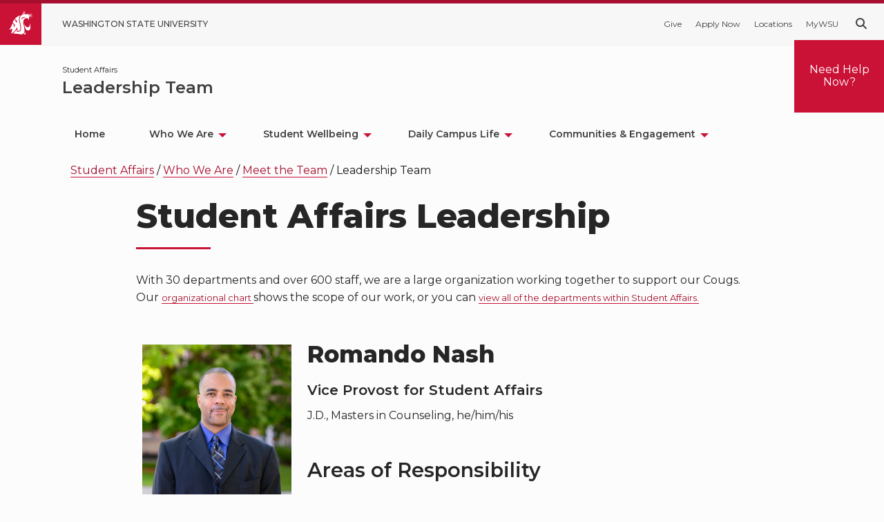

--- FILE ---
content_type: text/html; charset=utf-8
request_url: https://www.studentaffairs.wsu.edu/about-us/leadership-office-team/
body_size: 95830
content:

<!doctype html>
<html lang="en">
<head>
    <meta charset="UTF-8">
    <meta http-equiv="X-UA-Compatible" content="IE=edge,chrome=1">
    <meta name="viewport" content="width=device-width, initial-scale=1.0">
    <title>Leadership Team </title>
    <meta property="og:title"
    content="WSU Student Affairs" />
    <meta property="og:type" content="article" />
    <meta property="og:site_name" content="Leadership Team" />
    <meta property="og:image" content="/media/ugjdrg04/spirit-mark-crimson-rgb-1.png" />


    <meta name="description" content="">
    <meta name="author" content="">
    <meta name="viewport" content="width=device-width, initial-scale=1">
    <meta name="cmsID" content="4590">



    <!-- Compressed CSS -->
    <link rel="profile" href="https://gmpg.org/xfn/11">
    <link rel="icon" href="https://repo.wsu.edu/favicon/icon.svg">
    <link rel="apple-touch-icon" sizes="180x180" href="https://repo.wsu.edu/favicon/apple-touch-icon.png">
    <link rel="icon" type="image/png" sizes="32x32" href="https://repo.wsu.edu/favicon/favicon-32x32.png">
    <link rel="icon" type="image/png" sizes="16x16" href="https://repo.wsu.edu/favicon/favicon-16x16.png">
    <!-- wsu icons -->
    <link rel="stylesheet" id="wsu_design_system_icons-css" href="https://cdn.web.wsu.edu/designsystem/1.x/wsu-icons/dist/wsu-icons.bundle.css?ver=1.5.4-1.20.0" media="all">

    <link rel="stylesheet" id="wsu_design_system_normalize-css" href="//cdnjs.cloudflare.com/ajax/libs/normalize/8.0.1/normalize.min.css?ver=0.4.1" type="text/css" media="all" />
    <link rel="stylesheet" id="wsu_design_system_containers-css" href="//cdn.web.wsu.edu/designsystem/1.x/assets/css/wsu-design-system-containers.css?ver=0.4.1" type="text/css" media="all" />
    <link rel="stylesheet" id="wsu_design_system_icons-css" href="//cdn.web.wsu.edu/designsystem/1.x/wsu-icons/dist/wsu-icons.bundle.css?ver=0.4.1" type="text/css" media="all" />
    <link rel="stylesheet" id="wsu_design_system_bundle-css" href="//cdn-web-wsu.s3-us-west-2.amazonaws.com/designsystem/1.x/build/dist/wsu-design-system.bundle.dist.css" type="text/css" media="all" />

    <!-- foundation styles-->
    <link rel="stylesheet" href="//cdn.jsdelivr.net/npm/foundation-sites@6.7.5/dist/css/foundation.min.css">
    <link rel="stylesheet" id="wsu_asis-styles" href="/CSS/app.css" />

    <link rel="stylesheet" href="/css/blockgridlayout.css" />

    <!-- Scripts -->
    <script src="//ajax.aspnetcdn.com/ajax/jQuery/jquery-3.0.0.min.js"></script>
    <script src="//ajax.aspnetcdn.com/ajax/jquery.validate/1.16.0/jquery.validate.min.js"></script>
    <script src="//ajax.aspnetcdn.com/ajax/mvc/5.2.3/jquery.validate.unobtrusive.min.js"></script>
    <script src="//code.jquery.com/ui/1.10.3/jquery-ui.js"></script>

    <script type="text/javascript">
        var elm = document.getElementsByTagName("html")[0];
        elm.style.display = "none";
        document.addEventListener("DOMContentLoaded", function (event) { elm.style.display = "block"; });
    </script>

    <!-- Google Tag Manager -->
    <style>

    </style>

    
<!-- Global site tag (gtag.js) - Google Analytics -->
<script async src="https://www.googletagmanager.com/gtag/js?id=G-R1769F7BS5"></script>
<script>
  window.dataLayer = window.dataLayer || [];
  function gtag(){dataLayer.push(arguments);}
  gtag('js', new Date());

  gtag('config', 'G-R1769F7BS5');
</script>
    

<style>

</style>

</head>
<body id="body">
    <a href="#startcontent" class="screen-reader-shortcut">Skip to main content</a>
    <a href="#siteNav" class="screen-reader-shortcut">Skip to navigation</a>


    <!-- Google Tag Manager (noscript) -->
    <noscript>
    </noscript>
    <!-- End Google Tag Manager (noscript) -->
    <!-- GLOBAL CONTAINER:START -->
    <div class="wsu-g-container">


        <!-- COMPONENT:START -->
        	<div class="wsu-g-header__wrapper wsu-u-no-js  Light">

			<div class="sticky sidebarHover">

				<button class="stickyHoverButton" style="color:white" data-open="sidebarMessage">Need Help Now?</button>

				<!-- This sticky element would stick to the window for the height of the element #foo, with a 1em marginTop -->
			</div>
			<div class="large reveal" id="sidebarMessage" data-reveal>
				<div class="column one ">
<h1>Crisis Support Services</h1>
</div>
<div class="column one ">
<p>Call 911 in any emergency situation or if a student poses an immediate threat to self or others.</p>
<h2>Mental health and violence prevention crisis services</h2>
<h4>WSU CAMPUS RESOURCES</h4>
<p><a href="https://cougarhealth.wsu.edu/mental-health/">Cougar Health Services, Counseling and Psychological Services (CAPS)</a><br>Call 509-335-4511 during&nbsp;<a href="https://cougarhealth.wsu.edu/hours-and-location/">business hours</a>, or 509-335-2159 after hours.</p>
<p><a href="https://police.wsu.edu/">WSU Campus Police</a><br>509-335-8548</p>
<h4>COMMUNITY RESOURCES</h4>
<p><a href="https://suicidepreventionlifeline.org/talk-to-someone-now/">National Suicide Prevention Lifeline</a><br>1-800-273-TALK (8255)<br>Press 1 for veteran’s services or send a text to 838255</p>
<p>En Español<br>1-888-628-9454</p>
<p>For Deaf and Hard of Hearing via TTY<br>1-800-799-4889</p>
<p><a href="https://www.crisistextline.org/">Crisis Text Line</a><br>Text HOME to 741741<br>Text STEVE to 741741 for support specific to individuals of color</p>
<p>Trevor Lifeline (LGBTQ)<br>1-866-488-7386 or text START to 678678</p>
<p><a href="http://www.atvp.org/">Alternatives to Violence of the Palouse</a><br>509-332-4357</p>
<h2>After hours and/or emergency medical care</h2>
<p>For emergency care, dial 911 or contact&nbsp;<a href="https://www.pullmanregional.org/contact">Pullman Regional Hospital&nbsp;</a>509-332-2541</p>
</div>

				<a class=" medium  red sidebarHoverButton " href="">Crisis Resources >></a>
				<button class="close-button" data-close aria-label="Close modal" type="button">
					<span aria-hidden="true">&times;</span>
				</button>
			</div>


		<header aria-label="wsu global header" class="wsu-g-header">
			<a class="wsu-g-header__logo-link" href="#">
				<span class="wsu-g-header__logo-icon" style="min-width: 24px; min-height: 24px;">
					<svg role="img" aria-labelledby="wsuLogoTitle wsuLogoDesc" class="wsu-g-header__logo-svg" enable-background="new 0 0 70.2 69.6" version="1.1" viewBox="0 0 70.2 69.6" xml:space="preserve" xmlns="http://www.w3.org/2000/svg">
					<title id="wsuLogoTitle">WSU Cougar Head Logo</title>
					<desc id="wsuLogoDesc">Originally created in 1936 by Randall Johnson, the Cougar Head remains a unique and distinguished part of the WSU identity.</desc>
					<path class="st0" d="m42.8 69.6s3.6-1.5 5.5-7.4c1 2.3 1.5 4.8 1.3 7.3-2.3 0.1-4.5 0.2-6.8 0.1zm14.9-11.8c-10.4 1.4-12.2-20.3-12.2-20.3s3.5 11.1 10.9 10.7c7.7-0.4 5.5-12.2 5.5-12.2s7.5 20.2-4.2 21.8zm-47.7-5c-3.3 1-6.6 1.8-10 2.4 0 0 5.9-4.5 10.3-18.3l4.3 3.9-0.8 2.6c1.1 1.5 1.9 3.1 2.5 4.9 1.6-3.6 1.5-7.7-0.3-11.2l-0.5 1.6-1.7-1.5-2.8-2.7c1.2-3.6 3-7 5.3-10.1l0.4 0.4 3.3 3.8-1 1.7c1.5 1.7 2.9 3.4 4.2 5.3 0.6-3.4 0.4-6.8-0.4-10.1l-1.5 1.4-3.6-4.2c4.5-4.7 10-8.2 16.2-10.3-0.4 0.4-0.7 0.8-1 1.3-2 2.9-4.1 8.1-2.4 16.4 0.3 1.3 0.7 3.2 1.1 5.1 0.9 3.8 1.9 8.2 2.2 10.9 0.7 5.7 0.1 9.4-1.8 11.4-1.3 1.4-3.5 2-6.4 1.9v-1.4c0-2.4-0.3-4.8-0.8-7.2l-0.8-2.7-1.2 2.6c-1.9 4.1-8.6 14.1-17.2 16.1 2.6-4.2 4.1-9 4.4-14zm25.4 16.4h-0.5-0.1-0.3c-0.5 0-0.8-0.1-1.2-0.1-0.7-0.1-1.6-0.2-2.6-0.4-6.4-1.1-12.9-1.7-19.4-2 6.2-3.6 10.4-9.9 12-12.5 0.2 1.3 0.3 2.5 0.3 3.8 0 0.8 0 1.6-0.1 2.2l-0.1 1.1 1.1 0.1c0.7 0.1 1.3 0.1 1.9 0.1 3.3 0 5.7-0.8 7.3-2.5 2.4-2.5 3.1-6.7 2.3-13.1-0.4-2.9-1.4-7.4-2.3-11.1-0.5-2-0.9-3.8-1.1-5-1.5-7.6 0.3-12.3 2.1-14.8 1.3-1.9 3.2-3.4 5.5-4.2h0.1l3.3-10.8h1.1l-2.3 10.3c0.7-0.1 1.2-0.2 1.7-0.3l3-9.5h1.1l-2 9.2c2.9-0.4 6.1-0.7 10.3-1 0.8 0.4 1.4 1.1 1.8 1.9l9.8-3 0.4 1.1-9.5 3.7c0.1 0.2 0.2 0.4 0.2 0.6l10.3-1.3 0.2 1.1-10 2c0 0.2 0.1 0.4 0.1 0.6l10.4 0.3v1.1l-10.2 0.4c0 1.2-0.2 2.4-0.5 3.6 0.6 2.1 0.7 4.3 0.3 6.5-1.7-3.9-3-5.1-3-5.1-1.4-0.7-2.9-1-4.5-1-2.5 0-4.8 1.1-6.4 2.9-2.3 2.6-3.5 6-3.3 9.5 0.2 2.4 0.7 5.1 1.4 8.6 0.7 3.6 1.6 8.1 2.3 13.5 0.6 4.1-0.1 7.3-1.8 9.7-1.6 2.1-4 3.4-6.5 3.8h-0.1-0.2-0.1-2.2zm10.4-51.5c-2.1-0.1-4.2 0.4-6 1.3-1.5 1-2.5 2.7-2.6 4.5-0.1 0.6-0.1 1.2 0 1.8 0.8-1.5 2-2.8 3.3-3.9 2.4-1.5 5.1-2.3 7.9-2.4h0.9 0.3c0.4 0 0.7-0.1 0.8-0.2 0-0.1-0.1-0.3-0.4-0.4-1.3-0.5-2.7-0.8-4.2-0.7z" />

				</svg>
				</span>
				<span class="wsu-g-header__logo-text">Washington State University</span>
			</a>
			<nav class="wsu-g-header__nav" aria-label="Global Header Call to Action Links">
				<button class="wsu-g-header__more-icon-link" onclick="wsu_wds.toggleMoreMenu()" aria-label="quick links expand or collapse">
					<span class="wsu-icon wsu-i-more"></span>
				</button>

				<ul class="wsu-g-header__nav-list">
					<li class="wsu-g-header__nav-item">


</li>
					<li class="wsu-g-header__nav-item">
						<a style="min-width: 24px; min-height: 24px;" class="wsu-g-header__nav-link" href="https://foundation.wsu.edu/" aria-label="Give">Give</a>
					</li>
					<li class="wsu-g-header__nav-item">
						<a style="min-width: 24px; min-height: 24px;" class="wsu-g-header__nav-link" href="https://admission.wsu.edu/apply/as/find-your-application/" aria-label="Apply Now">Apply Now</a>
					</li>
					<li class="wsu-g-header__nav-item">
						<a style="min-width: 24px; min-height: 24px;" class="wsu-g-header__nav-link" href="https://wsu.edu/about/statewide/" aria-label="Locations">Locations</a>
					</li>
					<li class="wsu-g-header__nav-item">
						<a style="min-width: 24px; min-height: 24px;" class="wsu-g-header__nav-link" href="https://portal.wsu.edu/" aria-label="MyWSU">MyWSU</a>
					</li>
				</ul>
			</nav>

			<div class="wsu-g-header__search-icon-container">
				<a class="wsu-g-header__search-icon-link"
				   href="https://search.wsu.edu/" aria-label="Search WSU website">
					<span class="wsu-icon wsu-i-search" style="min-width: 24px; min-height: 24px;"></span>
				</a>
			</div>
			<div id="Topbar" class="wsu-g-header__menu-icon-container">
				<button class="wsu-g-header__menu-icon-link wsu-s-nav-vertical--toggle" aria-label="menu expand or collapse" onclick="wsu_wds.vertical_nav.toggle_panel()">
					<span class="wsu-icon wsu-i-menu"></span>
				</button>
			</div>
		</header>
	</div>
          
        
<style>.small-12 a {&#xA;font-size:small;&#xA;}&#xA;--umb-block-grid--grid-columns: 3 a {&#xA;color:pink!important&#xA;}
	</style>
<script></script>
	<link href="" rel="stylesheet" type="text/css">
	<script src=""></script>
        <!-- COMPONENT:END -->
        


<link href= "/css/greedyNav.css" rel="stylesheet" type="text/css" />
<style>
	.wsu-s-nav-vertical-split__menu-item-wrapper.childless button:after, .wsu-s-nav-vertical-split__menu-item-wrapper.childless span:after {
		display:none;
	} 
	span.wsu-s-nav-vertical-split__menu-bar-wrapper span {
		/* position: fixed;
		top: 50%;
		padding-left: 10px; */
	}

	.wsu-s-nav-vertical-split__menu-bar-icon-container {
		position: relative;
		top: 50%;
	}

	.CTAButton {
		display: inline-table;
		margin: 0;
		padding: 15px 30px;
		-webkit-transition: background-color 0.3s cubic-bezier(0, 0, 0.03, 1);
		-o-transition: background-color 0.3s cubic-bezier(0, 0, 0.03, 1);
		text-decoration: none;
		text-transform: uppercase;
		color: #fff !important;
		border: none;
		border-radius: 5px;
		background-color: #ca1237 !important;
	}

		.CTAButton:hover {
			background-color: #fff !important;
			color: #ca1237 !important;
		}

	.offsiteLink:after {
		content: ' \2192';
		font-size: 1.5em;
	}
</style>

	<!-- COMPONENT:START -->
	<div id="verticalNavWrapper" class="show-for-small-only wsu-s-nav-vertical-split__wrapper wsu-s-nav-vertical-split--closed">
		<div class="wsu-s-nav-vertical-split__overlay wsu-s-nav-vertical--close">
		</div>
		<span class="wsu-s-nav-vertical-split__menu-bar-wrapper">
			<span
				class="wsu-s-nav-vertical-split__menu-bar wsu-s-nav-vertical--open">
				
				<span class="wsu-s-nav-vertical-split__menu-bar-icon-container">
					<span class="wsu-s-nav-vertical-split__menu-icon-bar"></span>
					<span class="wsu-s-nav-vertical-split__menu-icon-bar"></span>
					<span class="wsu-s-nav-vertical-split__menu-icon-bar"></span>
				</span>
				<span class="wsu-s-nav-vertical-split__menu-bar-label"></span>
			</span>
		</span>
		<nav class="wsu-s-nav-vertical-split" aria-label="site navigation">
			<div class="wsu-s-nav-vertical-split__close-wrapper">
				<button class="wsu-s-nav-vertical-split__close-button wsu-s-nav-vertical--close">
					Close
				</button>
			</div>

				<ul role="navigation" class="wsu-s-nav-vertical-split__menu">
											 <li class="wsu-s-nav-vertical-split__menu-item-wrapper childless" aria-expanded="false">
												<span class="wsu-s-nav-vertical-split_menu-item">
													<a href="/home/" class="wsu-s-nav-vertical-split__menu-item-link" onclick="location.href='/home/';">Home</a>
												   <span class="wsu-s-nav-vertical-split__menu-toggle"></span>
									

								</span>
											</li>
											<!-- get active class if current page is active then add to link so we can style the active link as expanded-->
<li class="wsu-s-nav-vertical-split__menu-item-wrapper" role="menuitem" id="siteNav"	aria-expanded="false">
												<span class="wsu-s-nav-vertical-split_menu-item">
									<a href="/who-we-are/" class="wsu-s-nav-vertical-split__menu-item-link" onclick="location.href='/who-we-are/';">Who We Are</a>
													<span class="wsu-s-nav-vertical-split__menu-toggle"></span> 
											   </span>
													<ul class="wsu-s-nav-vertical-split__menu" aria-label="Submenu">
															<li class="wsu-s-nav-vertical-split__menu-item-wrapper">
																<span class="wsu-s-nav-vertical-split_menu-item">
																	<a class="wsu-s-nav-vertical-split__menu-item-link" href="/who-we-are/our-mission/">Our Mission</a>
													</span>														<ul>
																<li class="wsu-s-nav-vertical-split_menu-item active" role="none">
																	<a class="wsu-s-nav-vertical-split__menu-item-link" href="/who-we-are/our-mission/strategic-plan/">Strategic Plan</a>
																</li>
														</ul>
															</li>
															<li class="wsu-s-nav-vertical-split__menu-item-wrapper">
																<span class="wsu-s-nav-vertical-split_menu-item">
																	<a class="wsu-s-nav-vertical-split__menu-item-link" href="/who-we-are/meet-the-team/">Meet the Team</a>
													</span>														<ul>
														</ul>
															</li>
															<li class="wsu-s-nav-vertical-split__menu-item-wrapper">
																<span class="wsu-s-nav-vertical-split_menu-item">
																	<a class="wsu-s-nav-vertical-split__menu-item-link" href="/who-we-are/marketing-communications/">Marketing &amp; Communications</a>
													</span>														<ul>
														</ul>
															</li>
															<li class="wsu-s-nav-vertical-split__menu-item-wrapper">
																<span class="wsu-s-nav-vertical-split_menu-item">
																	<a class="wsu-s-nav-vertical-split__menu-item-link" href="/who-we-are/information-systems/">Information Systems</a>
													</span>														<ul>
														</ul>
															</li>
															<li class="wsu-s-nav-vertical-split__menu-item-wrapper">
																<span class="wsu-s-nav-vertical-split_menu-item">
																	<a class="wsu-s-nav-vertical-split__menu-item-link" href="/who-we-are/give/">Give</a>
													</span>														<ul>
																<li class="wsu-s-nav-vertical-split_menu-item active" role="none">
																	<a class="wsu-s-nav-vertical-split__menu-item-link" href="/who-we-are/give/food-pantry-challenge/">Food Pantry Challenge</a>
																</li>
														</ul>
															</li>
															<li class="wsu-s-nav-vertical-split__menu-item-wrapper">
																<span class="wsu-s-nav-vertical-split_menu-item">
																	<a class="wsu-s-nav-vertical-split__menu-item-link" href="/who-we-are/staff-resources/">Staff Resources</a>
													</span>														<ul>
																<li class="wsu-s-nav-vertical-split_menu-item active" role="none">
																	<a class="wsu-s-nav-vertical-split__menu-item-link" href="/who-we-are/staff-resources/virtual-naspa/">Virtual Naspa</a>
																</li>
														</ul>
															</li>
															<li class="wsu-s-nav-vertical-split__menu-item-wrapper">
																<span class="wsu-s-nav-vertical-split_menu-item">
																	<a class="wsu-s-nav-vertical-split__menu-item-link" href="/who-we-are/work-for-us/">Work For Us</a>
													</span>															</li>
															<li class="wsu-s-nav-vertical-split__menu-item-wrapper">
																<span class="wsu-s-nav-vertical-split_menu-item">
																	<a class="wsu-s-nav-vertical-split__menu-item-link" href="/who-we-are/recognition/">Recognition</a>
													</span>															</li>
														
													</ul>
											</li>
											<!-- get active class if current page is active then add to link so we can style the active link as expanded-->
<li class="wsu-s-nav-vertical-split__menu-item-wrapper" role="menuitem" id="siteNav"	aria-expanded="false">
												<span class="wsu-s-nav-vertical-split_menu-item">
									<a href="/student-wellbeing/" class="wsu-s-nav-vertical-split__menu-item-link" onclick="location.href='/student-wellbeing/';">Student Wellbeing</a>
													<span class="wsu-s-nav-vertical-split__menu-toggle"></span> 
											   </span>
													<ul class="wsu-s-nav-vertical-split__menu" aria-label="Submenu">
															<li class="wsu-s-nav-vertical-split__menu-item-wrapper">
																<span class="wsu-s-nav-vertical-split_menu-item">
																	<a class="wsu-s-nav-vertical-split__menu-item-link" href="/student-wellbeing/mental-health/">Mental Health</a>
													</span>															</li>
															<li class="wsu-s-nav-vertical-split__menu-item-wrapper">
																<span class="wsu-s-nav-vertical-split_menu-item">
																	<a class="wsu-s-nav-vertical-split__menu-item-link" href="/student-wellbeing/health-care/">Health Care</a>
													</span>															</li>
															<li class="wsu-s-nav-vertical-split__menu-item-wrapper">
																<span class="wsu-s-nav-vertical-split_menu-item">
																	<a class="wsu-s-nav-vertical-split__menu-item-link" href="/student-wellbeing/recreation/">Recreation</a>
													</span>															</li>
															<li class="wsu-s-nav-vertical-split__menu-item-wrapper">
																<span class="wsu-s-nav-vertical-split_menu-item">
																	<a class="wsu-s-nav-vertical-split__menu-item-link" href="/student-wellbeing/nutrition/">Nutrition</a>
													</span>															</li>
															<li class="wsu-s-nav-vertical-split__menu-item-wrapper">
																<span class="wsu-s-nav-vertical-split_menu-item">
																	<a class="wsu-s-nav-vertical-split__menu-item-link" href="/student-wellbeing/find-connections/">Find Connections</a>
													</span>															</li>
														
													</ul>
											</li>
											<!-- get active class if current page is active then add to link so we can style the active link as expanded-->
<li class="wsu-s-nav-vertical-split__menu-item-wrapper" role="menuitem" id="siteNav"	aria-expanded="false">
												<span class="wsu-s-nav-vertical-split_menu-item">
									<a href="/daily-campus-life/" class="wsu-s-nav-vertical-split__menu-item-link" onclick="location.href='/daily-campus-life/';">Daily Campus Life</a>
													<span class="wsu-s-nav-vertical-split__menu-toggle"></span> 
											   </span>
													<ul class="wsu-s-nav-vertical-split__menu" aria-label="Submenu">
															<li class="wsu-s-nav-vertical-split__menu-item-wrapper">
																<span class="wsu-s-nav-vertical-split_menu-item">
																	<a class="wsu-s-nav-vertical-split__menu-item-link" href="/daily-campus-life/on-off-campus-living/">On &amp; Off Campus Living</a>
													</span>															</li>
															<li class="wsu-s-nav-vertical-split__menu-item-wrapper">
																<span class="wsu-s-nav-vertical-split_menu-item">
																	<a class="wsu-s-nav-vertical-split__menu-item-link" href="/daily-campus-life/dining-options/">Dining Options</a>
													</span>															</li>
															<li class="wsu-s-nav-vertical-split__menu-item-wrapper">
																<span class="wsu-s-nav-vertical-split_menu-item">
																	<a class="wsu-s-nav-vertical-split__menu-item-link" href="/daily-campus-life/study-spaces/">Study Spaces</a>
													</span>															</li>
															<li class="wsu-s-nav-vertical-split__menu-item-wrapper">
																<span class="wsu-s-nav-vertical-split_menu-item">
																	<a class="wsu-s-nav-vertical-split__menu-item-link" href="/daily-campus-life/necessities/">Necessities</a>
													</span>															</li>
															<li class="wsu-s-nav-vertical-split__menu-item-wrapper">
																<span class="wsu-s-nav-vertical-split_menu-item">
																	<a class="wsu-s-nav-vertical-split__menu-item-link" href="/daily-campus-life/community-standards/">Community Standards</a>
													</span>															</li>
															<li class="wsu-s-nav-vertical-split__menu-item-wrapper">
																<span class="wsu-s-nav-vertical-split_menu-item">
																	<a class="wsu-s-nav-vertical-split__menu-item-link" href="/daily-campus-life/student-jobs/">Student Jobs</a>
													</span>															</li>
														
													</ul>
											</li>
											<!-- get active class if current page is active then add to link so we can style the active link as expanded-->
<li class="wsu-s-nav-vertical-split__menu-item-wrapper" role="menuitem" id="siteNav"	aria-expanded="false">
												<span class="wsu-s-nav-vertical-split_menu-item">
									<a href="/communities-engagement/" class="wsu-s-nav-vertical-split__menu-item-link" onclick="location.href='/communities-engagement/';">Communities &amp; Engagement</a>
													<span class="wsu-s-nav-vertical-split__menu-toggle"></span> 
											   </span>
													<ul class="wsu-s-nav-vertical-split__menu" aria-label="Submenu">
															<li class="wsu-s-nav-vertical-split__menu-item-wrapper">
																<span class="wsu-s-nav-vertical-split_menu-item">
																	<a class="wsu-s-nav-vertical-split__menu-item-link" href="/communities-engagement/leadership-opportunities/">Leadership Opportunities</a>
													</span>															</li>
															<li class="wsu-s-nav-vertical-split__menu-item-wrapper">
																<span class="wsu-s-nav-vertical-split_menu-item">
																	<a class="wsu-s-nav-vertical-split__menu-item-link" href="/communities-engagement/use-your-voice/">Use Your Voice</a>
													</span>														<ul>
														</ul>
															</li>
															<li class="wsu-s-nav-vertical-split__menu-item-wrapper">
																<span class="wsu-s-nav-vertical-split_menu-item">
																	<a class="wsu-s-nav-vertical-split__menu-item-link" href="/communities-engagement/community-service/">Community Service</a>
													</span>															</li>
															<li class="wsu-s-nav-vertical-split__menu-item-wrapper">
																<span class="wsu-s-nav-vertical-split_menu-item">
																	<a class="wsu-s-nav-vertical-split__menu-item-link" href="/communities-engagement/be-a-mentor/">Be a Mentor</a>
													</span>														<ul>
														</ul>
															</li>
															<li class="wsu-s-nav-vertical-split__menu-item-wrapper">
																<span class="wsu-s-nav-vertical-split_menu-item">
																	<a class="wsu-s-nav-vertical-split__menu-item-link" href="/communities-engagement/nufp/">NUFP</a>
													</span>															</li>
														
													</ul>
											</li>
							   
						</ul>
									<ul id="externalLinkContainer" class="wsu-s-nav-vertical-split__menu">
									</ul>
				   
				   
				   }
				   
				</nav>
				
	</div>
	   

<script>
	document.addEventListener('DOMContentLoaded', function () {
	  const skipToNavLink = document.querySelector('a[href="#siteNav"]');
	  const sidebarWrapper = document.getElementById('verticalNavWrapper');

	  function openSidebarAndFocusNav(e) {
		e.preventDefault();

		// Open the sidebar
		sidebarWrapper.classList.remove('wsu-s-nav-vertical-split--closed');
		sidebarWrapper.classList.add('wsu-s-nav-vertical-split--open');

		// Focus the navigation
		const nav = document.getElementById('siteNav');
		if (nav) {
		  nav.setAttribute('tabindex', '-1');
		  nav.focus();
		}
	  }

	  if (skipToNavLink && sidebarWrapper) {
		// Handle mouse click
		skipToNavLink.addEventListener('click', openSidebarAndFocusNav);

		// Handle keyboard activation (Enter or Space)
		skipToNavLink.addEventListener('keydown', function (e) {
		  if (e.key === 'Enter' || e.key === ' ') {
			openSidebarAndFocusNav(e);
		  }
		});
	  }
	});
</script>







        <!-- SITE WRAPPER:START -->
        <div class="wsu-s-container">
            <!-- SITE CONTAINER:START -->
            <!-- COMPONENT:START -->

            <h1 role="heading" class="wsu-s-header__wrapper Light">
                <header class="wsu-s-header__container Light">
                    <div class="wsu-s-header__title">Leadership Team</div>
                    <div class="wsu-s-header__subtitle" role="presentation">Student Affairs</div>
                </header>
            </h1>
            <!-- COMPONENT:END -->
            <!-- COMPONENT:START -->
            

<link href="/css/greedyNav.css" rel="stylesheet" type="text/css" />


    <div class="logoutButton">
    </div>
                <div class="hide-for-small-only wsu-s-nav-horizontal__wrapper">
                    <nav id="siteNav" class="nav greedy" aria-label="Horizontal Site Navigation" role="navigation">

                        <ul id="mainNav" class="dropdown menu" aria-label="Main Navigation" data-dropdown-menu>

                                    <li class="foundationMenuItem" >
                                        <a class="foundationMenuLink" aria-label="Home" href="/home/">Home</a>
                                    </li>
                                    <li class="foundationMenuItem " aria-expanded="false" tabindex="-1">
                                        <a class="foundationMenuLink" href="/who-we-are/" aria-label="Who We Are">Who We Are</a>
                                    <ul class="menu" aria-label="Submenu">
                                    <li class="foundationMenuItem opens-left" >
                                        <a class="foundationMenuLink" tabindex="-1" href="/who-we-are/our-mission/">Our Mission</a>

                                    <ul class="menu" aria-label="Submenu">
                                    <li class="foundationMenuItem opens-left" >
                                        <a class="foundationMenuLink" tabindex="-1" href="/who-we-are/our-mission/strategic-plan/">Strategic Plan</a>

                                                </li>
                                    </ul>
                                                </li>
                                    <li class="foundationMenuItem opens-left" >
                                        <a class="foundationMenuLink" tabindex="-1" href="/who-we-are/meet-the-team/">Meet the Team</a>

                                                </li>
                                    <li class="foundationMenuItem opens-left" >
                                        <a class="foundationMenuLink" tabindex="-1" href="/who-we-are/marketing-communications/">Marketing &amp; Communications</a>

                                                </li>
                                    <li class="foundationMenuItem opens-left" >
                                        <a class="foundationMenuLink" tabindex="-1" href="/who-we-are/information-systems/">Information Systems</a>

                                                </li>
                                    <li class="foundationMenuItem opens-left" >
                                        <a class="foundationMenuLink" tabindex="-1" href="/who-we-are/give/">Give</a>

                                    <ul class="menu" aria-label="Submenu">
                                    <li class="foundationMenuItem opens-left" >
                                        <a class="foundationMenuLink" tabindex="-1" href="/who-we-are/give/food-pantry-challenge/">Food Pantry Challenge</a>

                                                </li>
                                    </ul>
                                                </li>
                                    <li class="foundationMenuItem opens-left" >
                                        <a class="foundationMenuLink" tabindex="-1" href="/who-we-are/staff-resources/">Staff Resources</a>

                                    <ul class="menu" aria-label="Submenu">
                                    <li class="foundationMenuItem opens-left" >
                                        <a class="foundationMenuLink" tabindex="-1" href="/who-we-are/staff-resources/virtual-naspa/">Virtual Naspa</a>

                                                </li>
                                    </ul>
                                                </li>
                                    <li class="foundationMenuItem opens-left" >
                                        <a class="foundationMenuLink" tabindex="-1" href="/who-we-are/work-for-us/">Work For Us</a>

                                                </li>
                                    <li class="foundationMenuItem opens-left" >
                                        <a class="foundationMenuLink" tabindex="-1" href="/who-we-are/recognition/">Recognition</a>

                                                </li>
                                    </ul>
                                    </li>
                                    <li class="foundationMenuItem" aria-expanded="false" tabindex="-1">
                                        <a class="foundationMenuLink" href="/student-wellbeing/" aria-label="Student Wellbeing">Student Wellbeing</a>
                                    <ul class="menu" aria-label="Submenu">
                                    <li class="foundationMenuItem opens-left" >
                                        <a class="foundationMenuLink" tabindex="-1" href="/student-wellbeing/mental-health/">Mental Health</a>

                                                </li>
                                    <li class="foundationMenuItem opens-left" >
                                        <a class="foundationMenuLink" tabindex="-1" href="/student-wellbeing/health-care/">Health Care</a>

                                                </li>
                                    <li class="foundationMenuItem opens-left" >
                                        <a class="foundationMenuLink" tabindex="-1" href="/student-wellbeing/recreation/">Recreation</a>

                                                </li>
                                    <li class="foundationMenuItem opens-left" >
                                        <a class="foundationMenuLink" tabindex="-1" href="/student-wellbeing/nutrition/">Nutrition</a>

                                                </li>
                                    <li class="foundationMenuItem opens-left" >
                                        <a class="foundationMenuLink" tabindex="-1" href="/student-wellbeing/find-connections/">Find Connections</a>

                                                </li>
                                    </ul>
                                    </li>
                                    <li class="foundationMenuItem" aria-expanded="false" tabindex="-1">
                                        <a class="foundationMenuLink" href="/daily-campus-life/" aria-label="Daily Campus Life">Daily Campus Life</a>
                                    <ul class="menu" aria-label="Submenu">
                                    <li class="foundationMenuItem opens-left" >
                                        <a class="foundationMenuLink" tabindex="-1" href="/daily-campus-life/on-off-campus-living/">On &amp; Off Campus Living</a>

                                                </li>
                                    <li class="foundationMenuItem opens-left" >
                                        <a class="foundationMenuLink" tabindex="-1" href="/daily-campus-life/dining-options/">Dining Options</a>

                                                </li>
                                    <li class="foundationMenuItem opens-left" >
                                        <a class="foundationMenuLink" tabindex="-1" href="/daily-campus-life/study-spaces/">Study Spaces</a>

                                                </li>
                                    <li class="foundationMenuItem opens-left" >
                                        <a class="foundationMenuLink" tabindex="-1" href="/daily-campus-life/necessities/">Necessities</a>

                                                </li>
                                    <li class="foundationMenuItem opens-left" >
                                        <a class="foundationMenuLink" tabindex="-1" href="/daily-campus-life/community-standards/">Community Standards</a>

                                                </li>
                                    <li class="foundationMenuItem opens-left" >
                                        <a class="foundationMenuLink" tabindex="-1" href="/daily-campus-life/student-jobs/">Student Jobs</a>

                                                </li>
                                    </ul>
                                    </li>
                                    <li class="foundationMenuItem" aria-expanded="false" tabindex="-1">
                                        <a class="foundationMenuLink" href="/communities-engagement/" aria-label="Communities &amp; Engagement">Communities &amp; Engagement</a>
                                    <ul class="menu" aria-label="Submenu">
                                    <li class="foundationMenuItem opens-left" >
                                        <a class="foundationMenuLink" tabindex="-1" href="/communities-engagement/leadership-opportunities/">Leadership Opportunities</a>

                                                </li>
                                    <li class="foundationMenuItem opens-left" >
                                        <a class="foundationMenuLink" tabindex="-1" href="/communities-engagement/use-your-voice/">Use Your Voice</a>

                                                </li>
                                    <li class="foundationMenuItem opens-left" >
                                        <a class="foundationMenuLink" tabindex="-1" href="/communities-engagement/community-service/">Community Service</a>

                                                </li>
                                    <li class="foundationMenuItem opens-left" >
                                        <a class="foundationMenuLink" tabindex="-1" href="/communities-engagement/be-a-mentor/">Be a Mentor</a>

                                                </li>
                                    <li class="foundationMenuItem opens-left" >
                                        <a class="foundationMenuLink" tabindex="-1" href="/communities-engagement/nufp/">NUFP</a>

                                                </li>
                                    </ul>
                                    </li>

                        </ul>
                        <button id="greedyButton">. . .</button>
                        <ul class='main-hidden-links hidden'></ul>
                    </nav>

                </div>

<script src="/scripts/greedyNav.js" type="text/javascript"></script>

            <!-- COMPONENT:END -->

            <div id="startcontent" role="main" class="wsu-s-main-container">
                <div class="wsu-c-content ASIS-s-container">


                    

<link rel="stylesheet" href="/css/blockgridlayout.css" /> 

<style>.small-12 a {&#xA;font-size:small;&#xA;}&#xA;--umb-block-grid--grid-columns: 3 a {&#xA;color:pink!important&#xA;}
	</style>
<script></script>
	<link href="" rel="stylesheet" type="text/css">
	<script src=""></script>







    <ul class="breadcrumb">
                <li class="breadcrumbItem"><a href="/">Student Affairs</a> <span class="divider">/</span></li>
                <li class="breadcrumbItem"><a href="/who-we-are/">Who We Are</a> <span class="divider">/</span></li>
                <li class="breadcrumbItem"><a href="/who-we-are/meet-the-team/">Meet the Team</a> <span class="divider">/</span></li>

        <li class="active">Leadership Team</li>
    </ul>

<style>

  
</style>
<section id="asisContainer" class="cell contentContainer">




    <div class="umb-grid grid-x grid-padding-x">
        
                <div class="small-12 cell">
                </div>
    </div>



<div class="umb-block-grid"
     data-grid-columns="12;"
     style="--umb-block-grid--grid-columns: 12;">
    
<div class="umb-block-grid__layout-container">
        <div
            class="umb-block-grid__layout-item"
            data-content-element-type-alias="oneColumnLayout"
            data-content-element-type-key="890f81f8-334c-40ba-8372-0b470298be63"
            data-element-udi="umb://element/b585df339e8e41ce96ad79512a30a9a1"
            data-col-span="12"
            data-row-span="1"
            style=" --umb-block-grid--item-column-span: 12; --umb-block-grid--item-row-span: 1; ">
    


<div class="grid-x grid-margin-x " data-equalizer data-equalize-on="medium" id="onecolumnblock-eq">
 
    
<div class="umb-block-grid__area-container"
     style="--umb-block-grid--area-grid-columns: 12;">

<div class="umb-block-grid__area"
     data-area-col-span="12"
     data-area-row-span="1"
     data-area-alias="main"
     style="--umb-block-grid--grid-columns: 12;--umb-block-grid--area-column-span: 12; --umb-block-grid--area-row-span: 1;">
    
<div class="umb-block-grid__layout-container">
        <div
            class="umb-block-grid__layout-item"
            data-content-element-type-alias="richTextRow"
            data-content-element-type-key="a2766a15-592f-4379-94dd-c26828510869"
            data-element-udi="umb://element/74c8099964c44e6d887577b27915904a"
            data-col-span="12"
            data-row-span="1"
            style=" --umb-block-grid--item-column-span: 12; --umb-block-grid--item-row-span: 1; ">


    <div class="grid-x grid-padding-x ">
        <div class="small-12 cell">
            <h1>Student Affairs Leadership</h1>
<p>With 30 departments and over 600 staff, we are a large organization working together to support our Cougs. Our <a href="/media/rzulrq3w/sa-strategic-plan-radial-org-chart-dec-9-print.png" title="WSU SA ORG">organizational chart </a>shows the scope of our work, or you can <a href="/who-we-are/meet-the-team/our-departments/" title="Our Departments">view all of the departments within Student Affairs.</a></p>
        </div>
    </div>
        </div>
</div>

</div>
</div>

</div>
        </div>
        <div
            class="umb-block-grid__layout-item"
            data-content-element-type-alias="noBorderContentLayout"
            data-content-element-type-key="5fe0f052-8bb6-45e1-9ff8-ad7de348172c"
            data-element-udi="umb://element/ae485d98588747ebad6b3668e9ef8f65"
            data-col-span="12"
            data-row-span="1"
            style=" --umb-block-grid--item-column-span: 12; --umb-block-grid--item-row-span: 1; ">
    
<link rel="stylesheet" href="/css/customBlockGridLayout.css" />
<div class="padding-horizontal-1">
    
<div class="umb-block-grid__area-container"
     style="--umb-block-grid--area-grid-columns: 12;">

<div class="umb-block-grid__area"
     data-area-col-span="12"
     data-area-row-span="1"
     data-area-alias="content"
     style="--umb-block-grid--grid-columns: 12;--umb-block-grid--area-column-span: 12; --umb-block-grid--area-row-span: 1;">
    
<div class="umb-block-grid__layout-container">
        <div
            class="umb-block-grid__layout-item"
            data-content-element-type-alias="leftSidebarLayout"
            data-content-element-type-key="18396858-8c4f-4801-b682-39817f7600c4"
            data-element-udi="umb://element/c1279220f0824565946be8b18c871e16"
            data-col-span="12"
            data-row-span="1"
            style=" --umb-block-grid--item-column-span: 12; --umb-block-grid--item-row-span: 1; ">


<div class="grid-x grid-margin-x " data-equalizer data-equalize-on="medium" id="block-eq">
    
<div class="umb-block-grid__area-container"
     style="--umb-block-grid--area-grid-columns: 12;">

<div class="umb-block-grid__area"
     data-area-col-span="3"
     data-area-row-span="1"
     data-area-alias="left"
     style="--umb-block-grid--grid-columns: 3;--umb-block-grid--area-column-span: 3; --umb-block-grid--area-row-span: 1;">
    
<div class="umb-block-grid__layout-container">
        <div
            class="umb-block-grid__layout-item"
            data-content-element-type-alias="imageItem"
            data-content-element-type-key="2208ccb7-b1e7-4917-8490-b661a636c4d5"
            data-element-udi="umb://element/3bcdf4bcc0c9453da09a3757557096ee"
            data-col-span="3"
            data-row-span="1"
            style=" --umb-block-grid--item-column-span: 3; --umb-block-grid--item-row-span: 1; ">

<script src="/scripts/asisZoomImage.js?v=0pQcU-dkXis_1QcztxaiqGMkCMnyORwLkD413NZsolI" type="text/javascript" defer></script>


        <img class="img-fluid " src="/media/yjdhptgt/romando_nash_2956-for-web.jpg" alt="Romando Nash Portrait">

        </div>
        <div
            class="umb-block-grid__layout-item"
            data-content-element-type-alias="richTextRow"
            data-content-element-type-key="a2766a15-592f-4379-94dd-c26828510869"
            data-element-udi="umb://element/3282b477390046329d6948ddaa325636"
            data-col-span="3"
            data-row-span="1"
            style=" --umb-block-grid--item-column-span: 3; --umb-block-grid--item-row-span: 1; ">


    <div class="grid-x grid-padding-x ">
        <div class="small-12 cell">
            <p>Contact Me: </p>
<p><a href="mailto:romando.nash@wsu.edu" target="_top">romando.nash@wsu.edu</a></p>
<p><strong>Executive Assistant:</strong> Bridget Adams, <a href="mailto:bridget.adams@wsu.edu" target="_top"></a></p>
<p><a href="mailto:bridget.adams@wsu.edu">bridget.adams@wsu.edu</a></p>
<p>or 509-335-2643<a href="mailto:bridget.adams@wsu.edu"></a></p>
        </div>
    </div>
        </div>
</div>

</div>

<div class="umb-block-grid__area"
     data-area-col-span="9"
     data-area-row-span="1"
     data-area-alias="right"
     style="--umb-block-grid--grid-columns: 9;--umb-block-grid--area-column-span: 9; --umb-block-grid--area-row-span: 1;">
    
<div class="umb-block-grid__layout-container">
        <div
            class="umb-block-grid__layout-item"
            data-content-element-type-alias="richTextRow"
            data-content-element-type-key="a2766a15-592f-4379-94dd-c26828510869"
            data-element-udi="umb://element/4fa3270736d944a7a61fcbdb377a1f7a"
            data-col-span="9"
            data-row-span="1"
            style=" --umb-block-grid--item-column-span: 9; --umb-block-grid--item-row-span: 1; ">


    <div class="grid-x grid-padding-x ">
        <div class="small-12 cell">
            <h2>Romando Nash</h2>
<h4>Vice Provost for Student Affairs</h4>
<p>J.D., Masters in Counseling, he/him/his</p>
        </div>
    </div>
        </div>
        <div
            class="umb-block-grid__layout-item"
            data-content-element-type-alias="richTextRow"
            data-content-element-type-key="a2766a15-592f-4379-94dd-c26828510869"
            data-element-udi="umb://element/74022f8b232248268f44e86b9bf4b64d"
            data-col-span="9"
            data-row-span="1"
            style=" --umb-block-grid--item-column-span: 9; --umb-block-grid--item-row-span: 1; ">


    <div class="grid-x grid-padding-x ">
        <div class="small-12 cell">
            <h3>Areas of Responsibility</h3>
<p>I oversee 30 departments on the Pullman campus whose services encompass health and safety, student leadership, development and engagement, student access and success, community, equity, and inclusion, and facilities and essential services. I serve as advisor and liaison to leaders across the university, working with other vice presidents, chancellors, and vice chancellors to ensure we implement consistent, accessible, and excellent programs and services to promote student success in its broadest sense.</p>
<h3>Education and Experience</h3>
<p>I am a proud first-gen student, attending Notre Dame de Namur University (formerly College of Notre Dame) for my undergraduate degree and Santa Clara University for my master’s and juris doctorate degrees. I have served students at the University of Nevada, Reno (UNR), San Jose State University, the University of Southern California, Loyola University Chicago, Seattle University, and Santa Clara University. I am proud to serve in numerous roles within NASPA (the National Association for Student Affairs Professionals) and to have received the 2024 Pillars of the Profession Award.</p>
<h3>Ask Me About</h3>
<ul>
<li>Student Success</li>
<li>Working with students to build inclusive communities </li>
<li>Collecting comic books</li>
</ul>
        </div>
    </div>
        </div>
</div>

</div>
</div>

</div>
        </div>
        <div
            class="umb-block-grid__layout-item"
            data-content-element-type-alias="oneColumnLayout"
            data-content-element-type-key="890f81f8-334c-40ba-8372-0b470298be63"
            data-element-udi="umb://element/8d8548abe3124a6bacb741d80e51c5e2"
            data-col-span="12"
            data-row-span="1"
            style=" --umb-block-grid--item-column-span: 12; --umb-block-grid--item-row-span: 1; ">
    


<div class="grid-x grid-margin-x " data-equalizer data-equalize-on="medium" id="onecolumnblock-eq">
 
    
<div class="umb-block-grid__area-container"
     style="--umb-block-grid--area-grid-columns: 12;">

<div class="umb-block-grid__area"
     data-area-col-span="12"
     data-area-row-span="1"
     data-area-alias="main"
     style="--umb-block-grid--grid-columns: 12;--umb-block-grid--area-column-span: 12; --umb-block-grid--area-row-span: 1;">
    
<div class="umb-block-grid__layout-container">
        <div
            class="umb-block-grid__layout-item"
            data-content-element-type-alias="richTextRow"
            data-content-element-type-key="a2766a15-592f-4379-94dd-c26828510869"
            data-element-udi="umb://element/c679638f8b654671b8ff82ea16596b8b"
            data-col-span="12"
            data-row-span="1"
            style=" --umb-block-grid--item-column-span: 12; --umb-block-grid--item-row-span: 1; ">


    <div class="grid-x grid-padding-x ">
        <div class="small-12 cell">
            <hr>
<p></p>
        </div>
    </div>
        </div>
</div>

</div>
</div>

</div>
        </div>
</div>

</div>
</div>

</div>
        </div>
        <div
            class="umb-block-grid__layout-item"
            data-content-element-type-alias="leftSidebarLayout"
            data-content-element-type-key="18396858-8c4f-4801-b682-39817f7600c4"
            data-element-udi="umb://element/c3112e0b13f04498b72e3f327877b667"
            data-col-span="12"
            data-row-span="1"
            style=" --umb-block-grid--item-column-span: 12; --umb-block-grid--item-row-span: 1; ">


<div class="grid-x grid-margin-x " data-equalizer data-equalize-on="medium" id="block-eq">
    
<div class="umb-block-grid__area-container"
     style="--umb-block-grid--area-grid-columns: 12;">

<div class="umb-block-grid__area"
     data-area-col-span="3"
     data-area-row-span="1"
     data-area-alias="left"
     style="--umb-block-grid--grid-columns: 3;--umb-block-grid--area-column-span: 3; --umb-block-grid--area-row-span: 1;">
    
<div class="umb-block-grid__layout-container">
        <div
            class="umb-block-grid__layout-item"
            data-content-element-type-alias="imageItem"
            data-content-element-type-key="2208ccb7-b1e7-4917-8490-b661a636c4d5"
            data-element-udi="umb://element/40b6e7a8413a4e3a95f42eb685ee926c"
            data-col-span="3"
            data-row-span="1"
            style=" --umb-block-grid--item-column-span: 3; --umb-block-grid--item-row-span: 1; ">

<script src="/scripts/asisZoomImage.js?v=0pQcU-dkXis_1QcztxaiqGMkCMnyORwLkD413NZsolI" type="text/javascript" defer></script>


        <img class="img-fluid " src="/media/b3sdqvhu/kim-holapa-2024-for-web.jpg" alt="Kim Holapa Portrait">

        </div>
        <div
            class="umb-block-grid__layout-item"
            data-content-element-type-alias="richTextRow"
            data-content-element-type-key="a2766a15-592f-4379-94dd-c26828510869"
            data-element-udi="umb://element/43246410c4304c36b027eafeb9fb77e7"
            data-col-span="3"
            data-row-span="1"
            style=" --umb-block-grid--item-column-span: 3; --umb-block-grid--item-row-span: 1; ">


    <div class="grid-x grid-padding-x ">
        <div class="small-12 cell">
            <p>Contact Me: 509-335-2884 or <a href="mailto:holapa@wsu.edu">holapa@wsu.edu</a></p>
        </div>
    </div>
        </div>
</div>

</div>

<div class="umb-block-grid__area"
     data-area-col-span="9"
     data-area-row-span="1"
     data-area-alias="right"
     style="--umb-block-grid--grid-columns: 9;--umb-block-grid--area-column-span: 9; --umb-block-grid--area-row-span: 1;">
    
<div class="umb-block-grid__layout-container">
        <div
            class="umb-block-grid__layout-item"
            data-content-element-type-alias="richTextRow"
            data-content-element-type-key="a2766a15-592f-4379-94dd-c26828510869"
            data-element-udi="umb://element/20f358bd3ecf41b8bcc8a76e1424c88e"
            data-col-span="9"
            data-row-span="1"
            style=" --umb-block-grid--item-column-span: 9; --umb-block-grid--item-row-span: 1; ">


    <div class="grid-x grid-padding-x ">
        <div class="small-12 cell">
            <h2>Kim Holapa</h2>
<h4>Senior Associate Vice Provost for External Relations and Strategic Initiatives</h4>
<p>M.Ed., she/her/hers<a href="mailto:holapa@wsu.edu"></a></p>
        </div>
    </div>
        </div>
        <div
            class="umb-block-grid__layout-item"
            data-content-element-type-alias="richTextRow"
            data-content-element-type-key="a2766a15-592f-4379-94dd-c26828510869"
            data-element-udi="umb://element/10d8f9449b5f4fdf8a3b620bce7eb3d2"
            data-col-span="9"
            data-row-span="1"
            style=" --umb-block-grid--item-column-span: 9; --umb-block-grid--item-row-span: 1; ">


    <div class="grid-x grid-padding-x ">
        <div class="small-12 cell">
            <h3>Areas of Responsibility</h3>
<p class="MsoNormal"><span style="font-family: Montserrat; color: #262626; background: #FCFCFC;">I focus on initiatives that advance Student Affairs' strategic goals and priorities. That might look like how we leverage fundraising efforts, legislative agendas, or departmental efforts. I work directly with our Marketing, Development, Assessment, and Student Affairs IT teams and our federally funded TRIO programs. We work hard to elevate initiatives across campuses and the WSU system. I partner directly with leadership at each campus to identify ways to continue adapting and scaling projects, planning, and priorities that support all students.  </span><o:p></o:p></p>
<h3>Education and Experience</h3>
<p>I hold a BA in English and a master’s degree in higher education administration from WSU Pullman. My career at WSU has spanned leadership roles in Student Financial Services, the College of Education, the WSU Foundation, and now Student Affairs. </p>
<h3>Ask Me About</h3>
<ul>
<li data-leveltext="" data-font="Symbol" data-listid="3" data-list-defn-props="{&quot;335552541&quot;:1,&quot;335559684&quot;:-2,&quot;335559685&quot;:720,&quot;335559991&quot;:360,&quot;469769226&quot;:&quot;Symbol&quot;,&quot;469769242&quot;:[8226],&quot;469777803&quot;:&quot;left&quot;,&quot;469777804&quot;:&quot;&quot;,&quot;469777815&quot;:&quot;hybridMultilevel&quot;}" aria-setsize="-1" data-aria-posinset="1" data-aria-level="1">Fundraising for priority programs and scholarships </li>
<li data-leveltext="" data-font="Symbol" data-listid="1" data-list-defn-props="{&quot;335552541&quot;:1,&quot;335559684&quot;:-2,&quot;335559685&quot;:720,&quot;335559991&quot;:360,&quot;469769226&quot;:&quot;Symbol&quot;,&quot;469769242&quot;:[8226],&quot;469777803&quot;:&quot;left&quot;,&quot;469777804&quot;:&quot;&quot;,&quot;469777815&quot;:&quot;hybridMultilevel&quot;}" aria-setsize="-1" data-aria-posinset="2" data-aria-level="1">Partnership and opportunities for the division to achieve the university’s strategic goals </li>
<li data-leveltext="" data-font="Symbol" data-listid="1" data-list-defn-props="{&quot;335552541&quot;:1,&quot;335559684&quot;:-2,&quot;335559685&quot;:720,&quot;335559991&quot;:360,&quot;469769226&quot;:&quot;Symbol&quot;,&quot;469769242&quot;:[8226],&quot;469777803&quot;:&quot;left&quot;,&quot;469777804&quot;:&quot;&quot;,&quot;469777815&quot;:&quot;hybridMultilevel&quot;}" aria-setsize="-1" data-aria-posinset="3" data-aria-level="1">Identifying and building key relationships internally and externally </li>
<li data-leveltext="" data-font="Symbol" data-listid="1" data-list-defn-props="{&quot;335552541&quot;:1,&quot;335559684&quot;:-2,&quot;335559685&quot;:720,&quot;335559991&quot;:360,&quot;469769226&quot;:&quot;Symbol&quot;,&quot;469769242&quot;:[8226],&quot;469777803&quot;:&quot;left&quot;,&quot;469777804&quot;:&quot;&quot;,&quot;469777815&quot;:&quot;hybridMultilevel&quot;}" aria-setsize="-1" data-aria-posinset="4" data-aria-level="1">Camping in remote locations, walking a 90-pound dog, parenting an adult child</li>
</ul>
        </div>
    </div>
        </div>
</div>

</div>
</div>

</div>
        </div>
        <div
            class="umb-block-grid__layout-item"
            data-content-element-type-alias="oneColumnLayout"
            data-content-element-type-key="890f81f8-334c-40ba-8372-0b470298be63"
            data-element-udi="umb://element/0a648fd3af0d4fe0878bf2ba7ed6a96f"
            data-col-span="12"
            data-row-span="1"
            style=" --umb-block-grid--item-column-span: 12; --umb-block-grid--item-row-span: 1; ">
    


<div class="grid-x grid-margin-x " data-equalizer data-equalize-on="medium" id="onecolumnblock-eq">
 
    
<div class="umb-block-grid__area-container"
     style="--umb-block-grid--area-grid-columns: 12;">

<div class="umb-block-grid__area"
     data-area-col-span="12"
     data-area-row-span="1"
     data-area-alias="main"
     style="--umb-block-grid--grid-columns: 12;--umb-block-grid--area-column-span: 12; --umb-block-grid--area-row-span: 1;">
    
<div class="umb-block-grid__layout-container">
        <div
            class="umb-block-grid__layout-item"
            data-content-element-type-alias="richTextRow"
            data-content-element-type-key="a2766a15-592f-4379-94dd-c26828510869"
            data-element-udi="umb://element/0da0edcd8caa4d4cababdb71c722b3b0"
            data-col-span="12"
            data-row-span="1"
            style=" --umb-block-grid--item-column-span: 12; --umb-block-grid--item-row-span: 1; ">


    <div class="grid-x grid-padding-x ">
        <div class="small-12 cell">
            <hr>
<p></p>
        </div>
    </div>
        </div>
</div>

</div>
</div>

</div>
        </div>
        <div
            class="umb-block-grid__layout-item"
            data-content-element-type-alias="leftSidebarLayout"
            data-content-element-type-key="18396858-8c4f-4801-b682-39817f7600c4"
            data-element-udi="umb://element/4d5d4b77a3ae44e1894a50ae367c222a"
            data-col-span="12"
            data-row-span="1"
            style=" --umb-block-grid--item-column-span: 12; --umb-block-grid--item-row-span: 1; ">


<div class="grid-x grid-margin-x " data-equalizer data-equalize-on="medium" id="block-eq">
    
<div class="umb-block-grid__area-container"
     style="--umb-block-grid--area-grid-columns: 12;">

<div class="umb-block-grid__area"
     data-area-col-span="3"
     data-area-row-span="1"
     data-area-alias="left"
     style="--umb-block-grid--grid-columns: 3;--umb-block-grid--area-column-span: 3; --umb-block-grid--area-row-span: 1;">
    
<div class="umb-block-grid__layout-container">
        <div
            class="umb-block-grid__layout-item"
            data-content-element-type-alias="imageItem"
            data-content-element-type-key="2208ccb7-b1e7-4917-8490-b661a636c4d5"
            data-element-udi="umb://element/5d26dadef0ee4b538f969cc608b534bf"
            data-col-span="3"
            data-row-span="1"
            style=" --umb-block-grid--item-column-span: 3; --umb-block-grid--item-row-span: 1; ">

<script src="/scripts/asisZoomImage.js?v=0pQcU-dkXis_1QcztxaiqGMkCMnyORwLkD413NZsolI" type="text/javascript" defer></script>


        <img class="img-fluid " src="/media/qwto52b0/sean-greene_1707-edit-for-web.jpg" alt="Sean Green Portrait">

        </div>
        <div
            class="umb-block-grid__layout-item"
            data-content-element-type-alias="richTextRow"
            data-content-element-type-key="a2766a15-592f-4379-94dd-c26828510869"
            data-element-udi="umb://element/608d0f053ed54861b9e0ffed54f11595"
            data-col-span="3"
            data-row-span="1"
            style=" --umb-block-grid--item-column-span: 3; --umb-block-grid--item-row-span: 1; ">


    <div class="grid-x grid-padding-x ">
        <div class="small-12 cell">
            <p>Contact Me: 509-335-2305 or <a href="mailto:bostont@wsu.edu">smgreene@wsu.edu</a></p>
        </div>
    </div>
        </div>
</div>

</div>

<div class="umb-block-grid__area"
     data-area-col-span="9"
     data-area-row-span="1"
     data-area-alias="right"
     style="--umb-block-grid--grid-columns: 9;--umb-block-grid--area-column-span: 9; --umb-block-grid--area-row-span: 1;">
    
<div class="umb-block-grid__layout-container">
        <div
            class="umb-block-grid__layout-item"
            data-content-element-type-alias="richTextRow"
            data-content-element-type-key="a2766a15-592f-4379-94dd-c26828510869"
            data-element-udi="umb://element/a58e5252bcbb4fd0bd0ec16e4ceb1c3e"
            data-col-span="9"
            data-row-span="1"
            style=" --umb-block-grid--item-column-span: 9; --umb-block-grid--item-row-span: 1; ">


    <div class="grid-x grid-padding-x ">
        <div class="small-12 cell">
            <h2>Sean Greene</h2>
<h4>Associate Vice Provost for Facilities and Operations</h4>
<p>M.B.A., M.Ed., he/him/his</p>
        </div>
    </div>
        </div>
        <div
            class="umb-block-grid__layout-item"
            data-content-element-type-alias="richTextRow"
            data-content-element-type-key="a2766a15-592f-4379-94dd-c26828510869"
            data-element-udi="umb://element/28ce449ee8254f2bbd98e3d453e3d01d"
            data-col-span="9"
            data-row-span="1"
            style=" --umb-block-grid--item-column-span: 9; --umb-block-grid--item-row-span: 1; ">


    <div class="grid-x grid-padding-x ">
        <div class="small-12 cell">
            <h3>Areas of Responsibility</h3>
<p>I oversee student affairs facilities and operations, which include what I think are the best parts of the student experience – spaces where students eat, sleep, exercise, study, and relax. I ensure these spaces are functional, clean, and safe for our students. </p>
<h3>Education and Experience</h3>
<p>I hold an MBA from WSU, an MA in higher education and administration from the University of Alabama, and a BA in finance from the University of Nebraska. I’ve worked at WSU for over 20 years in a variety of leadership roles in recreation, the CUB, dining, and housing, and I’ve been involved in six major capital projects at WSU, including the Student Recreation Center, CUB, and Elson S. Floyd Cultural Center. </p>
<h3>Ask Me About</h3>
<ul>
<li data-leveltext="" data-font="Symbol" data-listid="13" data-list-defn-props="{&quot;335552541&quot;:1,&quot;335559684&quot;:-2,&quot;335559685&quot;:720,&quot;335559991&quot;:360,&quot;469769226&quot;:&quot;Symbol&quot;,&quot;469769242&quot;:[8226],&quot;469777803&quot;:&quot;left&quot;,&quot;469777804&quot;:&quot;&quot;,&quot;469777815&quot;:&quot;hybridMultilevel&quot;}" aria-setsize="-1" data-aria-posinset="1" data-aria-level="1">Managing a capital project </li>
<li data-leveltext="" data-font="Symbol" data-listid="13" data-list-defn-props="{&quot;335552541&quot;:1,&quot;335559684&quot;:-2,&quot;335559685&quot;:720,&quot;335559991&quot;:360,&quot;469769226&quot;:&quot;Symbol&quot;,&quot;469769242&quot;:[8226],&quot;469777803&quot;:&quot;left&quot;,&quot;469777804&quot;:&quot;&quot;,&quot;469777815&quot;:&quot;hybridMultilevel&quot;}" aria-setsize="-1" data-aria-posinset="2" data-aria-level="1">Serving on the Bookie Advisory Board </li>
<li data-leveltext="" data-font="Symbol" data-listid="13" data-list-defn-props="{&quot;335552541&quot;:1,&quot;335559684&quot;:-2,&quot;335559685&quot;:720,&quot;335559991&quot;:360,&quot;469769226&quot;:&quot;Symbol&quot;,&quot;469769242&quot;:[8226],&quot;469777803&quot;:&quot;left&quot;,&quot;469777804&quot;:&quot;&quot;,&quot;469777815&quot;:&quot;hybridMultilevel&quot;}" aria-setsize="-1" data-aria-posinset="3" data-aria-level="1">Hockey </li>
</ul>
        </div>
    </div>
        </div>
</div>

</div>
</div>

</div>
        </div>
        <div
            class="umb-block-grid__layout-item"
            data-content-element-type-alias="oneColumnLayout"
            data-content-element-type-key="890f81f8-334c-40ba-8372-0b470298be63"
            data-element-udi="umb://element/a49594967ad64fdebac91375d2a8e76d"
            data-col-span="12"
            data-row-span="1"
            style=" --umb-block-grid--item-column-span: 12; --umb-block-grid--item-row-span: 1; ">
    


<div class="grid-x grid-margin-x " data-equalizer data-equalize-on="medium" id="onecolumnblock-eq">
 
    
<div class="umb-block-grid__area-container"
     style="--umb-block-grid--area-grid-columns: 12;">

<div class="umb-block-grid__area"
     data-area-col-span="12"
     data-area-row-span="1"
     data-area-alias="main"
     style="--umb-block-grid--grid-columns: 12;--umb-block-grid--area-column-span: 12; --umb-block-grid--area-row-span: 1;">
    
<div class="umb-block-grid__layout-container">
        <div
            class="umb-block-grid__layout-item"
            data-content-element-type-alias="richTextRow"
            data-content-element-type-key="a2766a15-592f-4379-94dd-c26828510869"
            data-element-udi="umb://element/322eec9bb4194f5cbe3aa5f95cfc7840"
            data-col-span="12"
            data-row-span="1"
            style=" --umb-block-grid--item-column-span: 12; --umb-block-grid--item-row-span: 1; ">


    <div class="grid-x grid-padding-x ">
        <div class="small-12 cell">
            <hr>
<p></p>
        </div>
    </div>
        </div>
</div>

</div>
</div>

</div>
        </div>
        <div
            class="umb-block-grid__layout-item"
            data-content-element-type-alias="leftSidebarLayout"
            data-content-element-type-key="18396858-8c4f-4801-b682-39817f7600c4"
            data-element-udi="umb://element/12d4fc6aad664600b9f21bd550fd85e9"
            data-col-span="12"
            data-row-span="1"
            style=" --umb-block-grid--item-column-span: 12; --umb-block-grid--item-row-span: 1; ">


<div class="grid-x grid-margin-x " data-equalizer data-equalize-on="medium" id="block-eq">
    
<div class="umb-block-grid__area-container"
     style="--umb-block-grid--area-grid-columns: 12;">

<div class="umb-block-grid__area"
     data-area-col-span="3"
     data-area-row-span="1"
     data-area-alias="left"
     style="--umb-block-grid--grid-columns: 3;--umb-block-grid--area-column-span: 3; --umb-block-grid--area-row-span: 1;">
    
<div class="umb-block-grid__layout-container">
        <div
            class="umb-block-grid__layout-item"
            data-content-element-type-alias="imageItem"
            data-content-element-type-key="2208ccb7-b1e7-4917-8490-b661a636c4d5"
            data-element-udi="umb://element/58895ddac2bb423d82db70fc8282905e"
            data-col-span="3"
            data-row-span="1"
            style=" --umb-block-grid--item-column-span: 3; --umb-block-grid--item-row-span: 1; ">

<script src="/scripts/asisZoomImage.js?v=0pQcU-dkXis_1QcztxaiqGMkCMnyORwLkD413NZsolI" type="text/javascript" defer></script>


        <img class="img-fluid " src="/media/tladdymk/jenna-hyatt_9488-square-for-web.jpg" alt="Jenna Hyatt Portrait">

        </div>
        <div
            class="umb-block-grid__layout-item"
            data-content-element-type-alias="richTextRow"
            data-content-element-type-key="a2766a15-592f-4379-94dd-c26828510869"
            data-element-udi="umb://element/26d8147a6c234c7eaa3b960757873625"
            data-col-span="3"
            data-row-span="1"
            style=" --umb-block-grid--item-column-span: 3; --umb-block-grid--item-row-span: 1; ">


    <div class="grid-x grid-padding-x ">
        <div class="small-12 cell">
            <p>Contact Me: 509-335-5757 or <a href="mailto:jennifer.hyatt@wsu.edu" title="Email Jenna">jennifer.hyatt@wsu.edu </a></p>
        </div>
    </div>
        </div>
</div>

</div>

<div class="umb-block-grid__area"
     data-area-col-span="9"
     data-area-row-span="1"
     data-area-alias="right"
     style="--umb-block-grid--grid-columns: 9;--umb-block-grid--area-column-span: 9; --umb-block-grid--area-row-span: 1;">
    
<div class="umb-block-grid__layout-container">
        <div
            class="umb-block-grid__layout-item"
            data-content-element-type-alias="richTextRow"
            data-content-element-type-key="a2766a15-592f-4379-94dd-c26828510869"
            data-element-udi="umb://element/71996c60d05742d08a9aea678f4b640f"
            data-col-span="9"
            data-row-span="1"
            style=" --umb-block-grid--item-column-span: 9; --umb-block-grid--item-row-span: 1; ">


    <div class="grid-x grid-padding-x ">
        <div class="small-12 cell">
            <h2>Jenna Hyatt</h2>
<p>Associate Vice Provost for Student Affairs<br>Dean of Students<br>EdD, she/her/hers</p>
<h3>Areas of Responsibility</h3>
<p>As a member of the Vice Provost's senior staff and serving as the WSU Dean of Students, I am passionately focused on leading critical student services and support functions that impact our students' lives. The office of the Dean of Students specifically focuses on Fundamental Needs Coordination, Health Promotion, Center for Community Standards, WSU System-wide Student Care Network, and WSU System Threat Assessment Team. &nbsp;</p>
<h3>Education and Experience</h3>
<p>I earned my doctorate in Higher Education at the University of North Texas. I have worked in student affairs leadership roles at several notable institutions, including Southern Methodist University, and the University of Arizona. For the past 15 years I have been in executive leadership roles at Central Washington University (CWU) and have served for the past five years as the associate dean of student living at CWU. In this role, I provided leadership for the Division of Student Success. I led teams focused on developing an integrated, student-centered, and seamless pipeline for students, from recruitment through graduation.&nbsp;</p>
<h3>Ask Me About</h3>
<ul>
<li>Examples of the great work our staff and students are doing</li>
<li>My research and work around generational theory and the impact of teaching and learning  </li>
<li>My half-marathon running training &nbsp;&nbsp;</li>
</ul>
        </div>
    </div>
        </div>
</div>

</div>
</div>

</div>
        </div>
        <div
            class="umb-block-grid__layout-item"
            data-content-element-type-alias="oneColumnLayout"
            data-content-element-type-key="890f81f8-334c-40ba-8372-0b470298be63"
            data-element-udi="umb://element/0d32e32439884ebbb3caed5f71a04827"
            data-col-span="12"
            data-row-span="1"
            style=" --umb-block-grid--item-column-span: 12; --umb-block-grid--item-row-span: 1; ">
    


<div class="grid-x grid-margin-x " data-equalizer data-equalize-on="medium" id="onecolumnblock-eq">
 
    
<div class="umb-block-grid__area-container"
     style="--umb-block-grid--area-grid-columns: 12;">

<div class="umb-block-grid__area"
     data-area-col-span="12"
     data-area-row-span="1"
     data-area-alias="main"
     style="--umb-block-grid--grid-columns: 12;--umb-block-grid--area-column-span: 12; --umb-block-grid--area-row-span: 1;">
    
<div class="umb-block-grid__layout-container">
        <div
            class="umb-block-grid__layout-item"
            data-content-element-type-alias="richTextRow"
            data-content-element-type-key="a2766a15-592f-4379-94dd-c26828510869"
            data-element-udi="umb://element/888f447333ce4f12840c4cf71ffe50d4"
            data-col-span="12"
            data-row-span="1"
            style=" --umb-block-grid--item-column-span: 12; --umb-block-grid--item-row-span: 1; ">


    <div class="grid-x grid-padding-x ">
        <div class="small-12 cell">
            <hr>
<p></p>
        </div>
    </div>
        </div>
</div>

</div>
</div>

</div>
        </div>
        <div
            class="umb-block-grid__layout-item"
            data-content-element-type-alias="leftSidebarLayout"
            data-content-element-type-key="18396858-8c4f-4801-b682-39817f7600c4"
            data-element-udi="umb://element/7dbbef8f847949029125dbf850dc2a28"
            data-col-span="12"
            data-row-span="1"
            style=" --umb-block-grid--item-column-span: 12; --umb-block-grid--item-row-span: 1; ">


<div class="grid-x grid-margin-x " data-equalizer data-equalize-on="medium" id="block-eq">
    
<div class="umb-block-grid__area-container"
     style="--umb-block-grid--area-grid-columns: 12;">

<div class="umb-block-grid__area"
     data-area-col-span="3"
     data-area-row-span="1"
     data-area-alias="left"
     style="--umb-block-grid--grid-columns: 3;--umb-block-grid--area-column-span: 3; --umb-block-grid--area-row-span: 1;">
    
<div class="umb-block-grid__layout-container">
        <div
            class="umb-block-grid__layout-item"
            data-content-element-type-alias="imageItem"
            data-content-element-type-key="2208ccb7-b1e7-4917-8490-b661a636c4d5"
            data-element-udi="umb://element/642dbc64e9ff44b8aac27aba6e0c0a6a"
            data-col-span="3"
            data-row-span="1"
            style=" --umb-block-grid--item-column-span: 3; --umb-block-grid--item-row-span: 1; ">

<script src="/scripts/asisZoomImage.js?v=0pQcU-dkXis_1QcztxaiqGMkCMnyORwLkD413NZsolI" type="text/javascript" defer></script>


        <img class="img-fluid " src="/media/ykml1uun/bridget-adams-2024-save-for-web.jpg" alt="Bridget Adams Portrait">

        </div>
        <div
            class="umb-block-grid__layout-item"
            data-content-element-type-alias="richTextRow"
            data-content-element-type-key="a2766a15-592f-4379-94dd-c26828510869"
            data-element-udi="umb://element/25dba338f9b248a2ad9ebd5a18ca7495"
            data-col-span="3"
            data-row-span="1"
            style=" --umb-block-grid--item-column-span: 3; --umb-block-grid--item-row-span: 1; ">


    <div class="grid-x grid-padding-x ">
        <div class="small-12 cell">
            <p>Contact me: 509-335-2643 or <a href="mailto:bridget.adams@wsu.edu">bridget.adams@wsu.edu</a></p>
        </div>
    </div>
        </div>
</div>

</div>

<div class="umb-block-grid__area"
     data-area-col-span="9"
     data-area-row-span="1"
     data-area-alias="right"
     style="--umb-block-grid--grid-columns: 9;--umb-block-grid--area-column-span: 9; --umb-block-grid--area-row-span: 1;">
    
<div class="umb-block-grid__layout-container">
        <div
            class="umb-block-grid__layout-item"
            data-content-element-type-alias="richTextRow"
            data-content-element-type-key="a2766a15-592f-4379-94dd-c26828510869"
            data-element-udi="umb://element/011bddf753b34820b7b02dd84d5cbc93"
            data-col-span="9"
            data-row-span="1"
            style=" --umb-block-grid--item-column-span: 9; --umb-block-grid--item-row-span: 1; ">


    <div class="grid-x grid-padding-x ">
        <div class="small-12 cell">
            <h2>Bridget Adams</h2>
<p>Executive Assistant for the Office of the Vice Provost of Student Affairs</p>
<h3 class="MsoNormal">Areas of Responsibility:<o:p></o:p></h3>
<p class="MsoNormal">As the Executive Assistant to the Vice Chancellor of Student Affairs, I am responsible for administrative operations and project management, maximizing opportunities for organizational effectiveness and operations.&nbsp; I support implementing divisional projects and advancing our top priorities and initiatives.&nbsp; I serve as the chief collaborator across Student Affairs and provide executive-level support for the leadership team. <o:p></o:p></p>
<h3 class="MsoNormal">Education and Experience:<o:p></o:p></h3>
<p class="MsoNormal">I graduated from WSU in 2010 with a Bachelor of Science in Agricultural Food Systems. Before finding my way to Student Affairs, I spent the first 12 years of my career in the Cougar Athletic Fund at WSU, where I started as a program assistant, then as Director of events, where I oversaw fundraising and departmental events and eventually became an Assistant Athletic Director, overseeing operations, finance, events, and communications.&nbsp; &nbsp;&nbsp;&nbsp;<em><o:p></o:p></em></p>
<h3 class="MsoNormal">Ask Me About:<o:p></o:p></h3>
<ul style="margin-top: 0in;">
<li class="MsoListParagraph" style="margin-left: 0in; mso-list: l0 level1 lfo1;"><span style="mso-fareast-font-family: 'Times New Roman';">Systems and processes to increase efficiency<o:p></o:p></span></li>
<li class="MsoListParagraph" style="margin-left: 0in; mso-list: l0 level1 lfo1;"><span style="mso-fareast-font-family: 'Times New Roman';">Advice on being a “Swiss army knife” employee <o:p></o:p></span></li>
<li class="MsoListParagraph" style="margin-left: 0in; mso-list: l0 level1 lfo1;">Being a mom<o:p></o:p></li>
</ul>
        </div>
    </div>
        </div>
</div>

</div>
</div>

</div>
        </div>
        <div
            class="umb-block-grid__layout-item"
            data-content-element-type-alias="oneColumnLayout"
            data-content-element-type-key="890f81f8-334c-40ba-8372-0b470298be63"
            data-element-udi="umb://element/1576bbc23a0e41a780b83a6300ffbd38"
            data-col-span="12"
            data-row-span="1"
            style=" --umb-block-grid--item-column-span: 12; --umb-block-grid--item-row-span: 1; ">
    


<div class="grid-x grid-margin-x " data-equalizer data-equalize-on="medium" id="onecolumnblock-eq">
 
    
<div class="umb-block-grid__area-container"
     style="--umb-block-grid--area-grid-columns: 12;">

<div class="umb-block-grid__area"
     data-area-col-span="12"
     data-area-row-span="1"
     data-area-alias="main"
     style="--umb-block-grid--grid-columns: 12;--umb-block-grid--area-column-span: 12; --umb-block-grid--area-row-span: 1;">
    
<div class="umb-block-grid__layout-container">
        <div
            class="umb-block-grid__layout-item"
            data-content-element-type-alias="richTextRow"
            data-content-element-type-key="a2766a15-592f-4379-94dd-c26828510869"
            data-element-udi="umb://element/ae59254a35f24672a8bbf460c2db8fdd"
            data-col-span="12"
            data-row-span="1"
            style=" --umb-block-grid--item-column-span: 12; --umb-block-grid--item-row-span: 1; ">


    <div class="grid-x grid-padding-x ">
        <div class="small-12 cell">
            <hr>
<p></p>
        </div>
    </div>
        </div>
</div>

</div>
</div>

</div>
        </div>
        <div
            class="umb-block-grid__layout-item"
            data-content-element-type-alias="leftSidebarLayout"
            data-content-element-type-key="18396858-8c4f-4801-b682-39817f7600c4"
            data-element-udi="umb://element/8fbb6f8a97a2481c8a9c93c6d495cad2"
            data-col-span="12"
            data-row-span="1"
            style=" --umb-block-grid--item-column-span: 12; --umb-block-grid--item-row-span: 1; ">


<div class="grid-x grid-margin-x " data-equalizer data-equalize-on="medium" id="block-eq">
    
<div class="umb-block-grid__area-container"
     style="--umb-block-grid--area-grid-columns: 12;">

<div class="umb-block-grid__area"
     data-area-col-span="3"
     data-area-row-span="1"
     data-area-alias="left"
     style="--umb-block-grid--grid-columns: 3;--umb-block-grid--area-column-span: 3; --umb-block-grid--area-row-span: 1;">
    
<div class="umb-block-grid__layout-container">
        <div
            class="umb-block-grid__layout-item"
            data-content-element-type-alias="imageItem"
            data-content-element-type-key="2208ccb7-b1e7-4917-8490-b661a636c4d5"
            data-element-udi="umb://element/80bbd662ec6f434b93aaaf3cb75d142a"
            data-col-span="3"
            data-row-span="1"
            style=" --umb-block-grid--item-column-span: 3; --umb-block-grid--item-row-span: 1; ">

<script src="/scripts/asisZoomImage.js?v=0pQcU-dkXis_1QcztxaiqGMkCMnyORwLkD413NZsolI" type="text/javascript" defer></script>


        <img class="img-fluid " src="/media/sfhkrbfj/lisa-blumenshein-aug-2024.jpg" alt="Lisa Blumenshein Portrait">

        </div>
        <div
            class="umb-block-grid__layout-item"
            data-content-element-type-alias="richTextRow"
            data-content-element-type-key="a2766a15-592f-4379-94dd-c26828510869"
            data-element-udi="umb://element/3442c07017c94ffc9e9026517508d05b"
            data-col-span="3"
            data-row-span="1"
            style=" --umb-block-grid--item-column-span: 3; --umb-block-grid--item-row-span: 1; ">


    <div class="grid-x grid-padding-x ">
        <div class="small-12 cell">
            <p>Contact Me:  509-335-0845 or <a href="mailto:lisa_b@wsu.edu" title="Email Lisa">lisa_b@wsu.edu</a></p>
        </div>
    </div>
        </div>
</div>

</div>

<div class="umb-block-grid__area"
     data-area-col-span="9"
     data-area-row-span="1"
     data-area-alias="right"
     style="--umb-block-grid--grid-columns: 9;--umb-block-grid--area-column-span: 9; --umb-block-grid--area-row-span: 1;">
    
<div class="umb-block-grid__layout-container">
        <div
            class="umb-block-grid__layout-item"
            data-content-element-type-alias="richTextRow"
            data-content-element-type-key="a2766a15-592f-4379-94dd-c26828510869"
            data-element-udi="umb://element/25ac81cc63cd4a1a98d396b7e4b58d99"
            data-col-span="9"
            data-row-span="1"
            style=" --umb-block-grid--item-column-span: 9; --umb-block-grid--item-row-span: 1; ">


    <div class="grid-x grid-padding-x ">
        <div class="small-12 cell">
            <h2>Lisa Blumenshein</h2>
<p>Director, Finance and Administration<br>Area Finance Officer for Student Affairs</p>
<p>She, her, hers</p>
        </div>
    </div>
        </div>
        <div
            class="umb-block-grid__layout-item"
            data-content-element-type-alias="richTextRow"
            data-content-element-type-key="a2766a15-592f-4379-94dd-c26828510869"
            data-element-udi="umb://element/11cb35afb47148fea9b54db5dfdb8f32"
            data-col-span="9"
            data-row-span="1"
            style=" --umb-block-grid--item-column-span: 9; --umb-block-grid--item-row-span: 1; ">


    <div class="grid-x grid-padding-x ">
        <div class="small-12 cell">
            <h3>Area Responsibilities</h3>
<p>I am responsible for the strategic management of financial, administrative, and personnel activities for Student Affairs Pullman.</p>
<h3>Education and Experience</h3>
<p>After receiving my degree in business administration, I worked for twelve years in the banking industry as a lending analyst and audit manager. I started my career at WSU in 2006 and have worked with International Research &amp; Development, International Programs, Intensive American Language Center, Small Business Development Center (Spokane), and Student Affairs.</p>
<h3>Ask Me About</h3>
<ul>
<li>Managing diverse university fund types</li>
<li>Financial resources available for students in need</li>
<li>Farming on the Palouse</li>
</ul>
        </div>
    </div>
        </div>
</div>

</div>
</div>

</div>
        </div>
</div>

</div>
    
 
</section>

                </div>
            </div>

            


<style type="text/css">
    #Condensed {
        display:none;
    }
</style>
 <!-- COMPONENT:START -->
         <div id="Light" class="wsu-s-footer__wrapper wsu-s-header__wrapper--show-search">
              <footer class="wsu-s-footer__container" aria-label="site footer">
            <div class="backtotopContainer Fat">
                <a class="button backToTop" id="backToTopButton" href="#top"> &uarr; </a>
            </div>
                    <nav class="wsu-s-footer__nav" aria-label="Site Footer Navigation">
                    <section id="Fat" class="wsu-s-footer__overview-container">
                       <h1 class="wsu-s-footer__overview-title"><p><strong>Student Affairs | For All Students, Every Day.</strong></p></h1>
                        <p class="wsu-s-footer__overview-desc"><p><strong>Notice of Non-Discrimination: </strong>WSU does not discriminate and prohibits discrimination on the basis of sex, race, color, national origin, disability, age, religion, creed, genetic information, marital status, protected veteran/military status, or immigration or citizenship status in any education program or activity that it operates compliant with Title IX and other civil rights laws and regulations. Inquiries regarding Title IX, ADA, or other civil rights laws, as well as reports of discrimination can be directed to the&nbsp;<a aria-label="Link Compliance and Civil Rights" id="menur121m" href="mailto:ccr@wsu.edu" rel="noreferrer noopener" target="_blank" class="fui-Link ___1q1shib f2hkw1w f3rmtva f1ewtqcl fyind8e f1k6fduh f1w7gpdv fk6fouc fjoy568 figsok6 f1s184ao f1mk8lai fnbmjn9 f1o700av f13mvf36 f1cmlufx f9n3di6 f1ids18y f1tx3yz7 f1deo86v f1eh06m1 f1iescvh fhgqx19 f1olyrje f1p93eir f1nev41a f1h8hb77 f1lqvz6u f10aw75t fsle3fq f17ae5zn" title="mailto:ccr@wsu.edu">Compliance and Civil Rights</a>, <a aria-label="Link WSU ADA Coordinator" id="menur121o" href="mailto:ada.coordinator@wsu.edu" rel="noreferrer noopener" target="_blank" class="fui-Link ___1q1shib f2hkw1w f3rmtva f1ewtqcl fyind8e f1k6fduh f1w7gpdv fk6fouc fjoy568 figsok6 f1s184ao f1mk8lai fnbmjn9 f1o700av f13mvf36 f1cmlufx f9n3di6 f1ids18y f1tx3yz7 f1deo86v f1eh06m1 f1iescvh fhgqx19 f1olyrje f1p93eir f1nev41a f1h8hb77 f1lqvz6u f10aw75t fsle3fq f17ae5zn" title="mailto:ada.coordinator@wsu.edu">WSU ADA Coordinator</a>, or <a aria-label="Link WSU Title IX Coordinator" id="menur121q" href="mailto:titleix.coordinator@wsu.edu" rel="noreferrer noopener" target="_blank" class="fui-Link ___1q1shib f2hkw1w f3rmtva f1ewtqcl fyind8e f1k6fduh f1w7gpdv fk6fouc fjoy568 figsok6 f1s184ao f1mk8lai fnbmjn9 f1o700av f13mvf36 f1cmlufx f9n3di6 f1ids18y f1tx3yz7 f1deo86v f1eh06m1 f1iescvh fhgqx19 f1olyrje f1p93eir f1nev41a f1h8hb77 f1lqvz6u f10aw75t fsle3fq f17ae5zn" title="mailto:titleix.coordinator@wsu.edu">WSU Title IX Coordinator</a>. More information on WSU’s policies and procedures to respond to discrimination and harassment are available here: <a aria-label="Link Nondiscrimination statement." id="menur121s" href="https://ccr.wsu.edu/notice-of-nondiscrimination" rel="noreferrer noopener" target="_blank" class="fui-Link ___1q1shib f2hkw1w f3rmtva f1ewtqcl fyind8e f1k6fduh f1w7gpdv fk6fouc fjoy568 figsok6 f1s184ao f1mk8lai fnbmjn9 f1o700av f13mvf36 f1cmlufx f9n3di6 f1ids18y f1tx3yz7 f1deo86v f1eh06m1 f1iescvh fhgqx19 f1olyrje f1p93eir f1nev41a f1h8hb77 f1lqvz6u f10aw75t fsle3fq f17ae5zn" title="https://ccr.wsu.edu/notice-of-nondiscrimination">Nondiscrimination statement.</a></p></p>
                    </section>
                   
                   

 <div class="wsu-s-footer__nav-list Fat">
    <div class="footerLinksColumn"><p>STUDENT AFFAIRS</p>
<ul>
<li><a href="/start-here/i-need-help-with/accessibility/" title="Accessibility">Accessibility</a></li>
<li><a href="https://app.joinhandshake.com/login">Student Jobs</a></li>
<li><a href="https://hrs.wsu.edu/jobs/">WSU Jobs</a></li>
<li><a href="https://foundation.wsu.edu/give/">Give</a></li>
</ul></div>
      <div class="footerLinksColumn"><p>-</p>
<ul>
<li><a href="https://news.wsu.edu/">WSU Insider</a></li>
<li><a href="https://studentfees.wsu.edu/home/">Student Fees</a></li>
<li><a href="https://aswsu.wsu.edu/">ASWSU&nbsp;</a>&amp; <a href="https://gpsa.wsu.edu/">GPSA</a></li>
<li><a href="/media/hz0gubys/sa-24-25-impact-report-digital.pdf" title="SA+24 25+Impact+Report Web Compressed">Student Affairs Impact Report</a></li>
</ul></div>
     <div class="footerLinksColumn"> <p><strong>RESOURCES</strong></p>
<ul>
<li><a href="https://involve.wsu.edu/pullman" title="WSU Coug Presence">WSU Involve</a></li>
<li><a href="https://cougarhealth.wsu.edu/crisis/" title="Cougar Health Crisis Resources">Crisis Support</a></li>
<li><a href="https://studentcare.wsu.edu/" title="Student Care">Student Assistance</a></li>
<li><a href="https://gis.wsu.edu/portal/home/webmap/viewer.html?webmap=9cf53540167c48f48ce249fe52ef79d6" data-anchor="?webmap=9cf53540167c48f48ce249fe52ef79d6">Campus Map</a></li>
</ul></div>
      <div class="footerLinksColumn"><p><strong>STUDENT AFFAIRS</strong></p>
<p>PO Box 641066 |&nbsp;Lighty 360</p>
<p>Pullman, WA 99164-1066<br><a href="mailto:student.affairs@wsu.edu">student.affairs@wsu.edu</a>&nbsp;</p></div>
 
    
 </div>


 
                   </nav>
              <div class="wsu-s-footer__contact-container">

                <p class="wsu-s-footer__contact-info">
                   
                      <span class="wsu-s-footer__name">Student Affairs, </span> 
PO Box 641066 | Lighty 360 <span>,</span>
                      Pullman, WA, 
                      99164 
                      <a href="mailto:student.affairs@wsu.edu" class="wsu-s-footer__contact-email">Email</a>
                  </p>
             






            </div>
                </footer>
              
                <div class="wsu-s-footer__coug-watermark">
                    <svg role="img" aria-labelledby="wsuLogoTitle wsuLogoDesc" class="wsu-s-footer__logo-svg" enable-background="new 0 0 70.2 69.6" version="1.1" viewBox="0 0 70.2 69.6" xml:space="preserve" xmlns="http://www.w3.org/2000/svg">
                        <title id="wsuLogoTitle-footer">WSU Cougar Head Logo</title>
                        <desc id="wsuLogoDesc-footer">Originally created in 1936 by Randall Johnson, the Cougar Head remains a unique and distinguished part of the WSU identity.</desc>
                        <path class="st0" d="m42.8 69.6s3.6-1.5 5.5-7.4c1 2.3 1.5 4.8 1.3 7.3-2.3 0.1-4.5 0.2-6.8 0.1zm14.9-11.8c-10.4 1.4-12.2-20.3-12.2-20.3s3.5 11.1 10.9 10.7c7.7-0.4 5.5-12.2 5.5-12.2s7.5 20.2-4.2 21.8zm-47.7-5c-3.3 1-6.6 1.8-10 2.4 0 0 5.9-4.5 10.3-18.3l4.3 3.9-0.8 2.6c1.1 1.5 1.9 3.1 2.5 4.9 1.6-3.6 1.5-7.7-0.3-11.2l-0.5 1.6-1.7-1.5-2.8-2.7c1.2-3.6 3-7 5.3-10.1l0.4 0.4 3.3 3.8-1 1.7c1.5 1.7 2.9 3.4 4.2 5.3 0.6-3.4 0.4-6.8-0.4-10.1l-1.5 1.4-3.6-4.2c4.5-4.7 10-8.2 16.2-10.3-0.4 0.4-0.7 0.8-1 1.3-2 2.9-4.1 8.1-2.4 16.4 0.3 1.3 0.7 3.2 1.1 5.1 0.9 3.8 1.9 8.2 2.2 10.9 0.7 5.7 0.1 9.4-1.8 11.4-1.3 1.4-3.5 2-6.4 1.9v-1.4c0-2.4-0.3-4.8-0.8-7.2l-0.8-2.7-1.2 2.6c-1.9 4.1-8.6 14.1-17.2 16.1 2.6-4.2 4.1-9 4.4-14zm25.4 16.4h-0.5-0.1-0.3c-0.5 0-0.8-0.1-1.2-0.1-0.7-0.1-1.6-0.2-2.6-0.4-6.4-1.1-12.9-1.7-19.4-2 6.2-3.6 10.4-9.9 12-12.5 0.2 1.3 0.3 2.5 0.3 3.8 0 0.8 0 1.6-0.1 2.2l-0.1 1.1 1.1 0.1c0.7 0.1 1.3 0.1 1.9 0.1 3.3 0 5.7-0.8 7.3-2.5 2.4-2.5 3.1-6.7 2.3-13.1-0.4-2.9-1.4-7.4-2.3-11.1-0.5-2-0.9-3.8-1.1-5-1.5-7.6 0.3-12.3 2.1-14.8 1.3-1.9 3.2-3.4 5.5-4.2h0.1l3.3-10.8h1.1l-2.3 10.3c0.7-0.1 1.2-0.2 1.7-0.3l3-9.5h1.1l-2 9.2c2.9-0.4 6.1-0.7 10.3-1 0.8 0.4 1.4 1.1 1.8 1.9l9.8-3 0.4 1.1-9.5 3.7c0.1 0.2 0.2 0.4 0.2 0.6l10.3-1.3 0.2 1.1-10 2c0 0.2 0.1 0.4 0.1 0.6l10.4 0.3v1.1l-10.2 0.4c0 1.2-0.2 2.4-0.5 3.6 0.6 2.1 0.7 4.3 0.3 6.5-1.7-3.9-3-5.1-3-5.1-1.4-0.7-2.9-1-4.5-1-2.5 0-4.8 1.1-6.4 2.9-2.3 2.6-3.5 6-3.3 9.5 0.2 2.4 0.7 5.1 1.4 8.6 0.7 3.6 1.6 8.1 2.3 13.5 0.6 4.1-0.1 7.3-1.8 9.7-1.6 2.1-4 3.4-6.5 3.8h-0.1-0.2-0.1-2.2zm10.4-51.5c-2.1-0.1-4.2 0.4-6 1.3-1.5 1-2.5 2.7-2.6 4.5-0.1 0.6-0.1 1.2 0 1.8 0.8-1.5 2-2.8 3.3-3.9 2.4-1.5 5.1-2.3 7.9-2.4h0.9 0.3c0.4 0 0.7-0.1 0.8-0.2 0-0.1-0.1-0.3-0.4-0.4-1.3-0.5-2.7-0.8-4.2-0.7z" />
            
            		</svg>
                </div>
            </div>
            <!-- COMPONENT:END -->
            

	<!-- COMPONENT:START -->
			<div id="globalFooter" class="cell wsu-g-footer-wrapper Light">
				<footer class="wsu-g-footer">
					<div class="wsu-g-footer__copyright">&copy; Washington State University 2026</div>
						<nav class="wsu-g-footer__nav">
							<ul class="wsu-g-footer__nav-list" style="width:inherit">
								<li class="wsu-g-footer__nav-item">
									<a class="wsu-g-footer__nav-link" href="https://access.wsu.edu/">Access</a>
								</li>
								<li class="wsu-g-footer__nav-item">
									<a class="wsu-g-footer__nav-link" href="https://policies.wsu.edu/">Policies</a>
								</li>
								<li class="wsu-g-footer__nav-item">
									<a class="wsu-g-footer__nav-link" href="https://portal.wsu.edu/">MyWSU</a>
								</li>
								<li class="wsu-g-footer__nav-item--show-more">
									<a class="wsu-g-footer__nav-link" href="https://socialmedia.wsu.edu/">
										Follow WSU
									</a>
							
								</li>
							</ul>
						</nav>
					
				</footer>
			</div>
			<!-- COMPONENT:END -->




        </div>
        

      <div class="sticky sidebarHover">
                       
                            <button class="stickyHoverButton" style= "color:white" data-open="sidebarMessage">Need Help Now?</button>
                     
                        <!-- This sticky element would stick to the window for the height of the element #foo, with a 1em marginTop -->
        </div> 
                    <div class="large reveal" id="sidebarMessage" data-reveal>
                       <div class="column one ">
<h1>Crisis Support Services</h1>
</div>
<div class="column one ">
<p>Call 911 in any emergency situation or if a student poses an immediate threat to self or others.</p>
<h2>Mental health and violence prevention crisis services</h2>
<h4>WSU CAMPUS RESOURCES</h4>
<p><a href="https://cougarhealth.wsu.edu/mental-health/">Cougar Health Services, Counseling and Psychological Services (CAPS)</a><br>Call 509-335-4511 during&nbsp;<a href="https://cougarhealth.wsu.edu/hours-and-location/">business hours</a>, or 509-335-2159 after hours.</p>
<p><a href="https://police.wsu.edu/">WSU Campus Police</a><br>509-335-8548</p>
<h4>COMMUNITY RESOURCES</h4>
<p><a href="https://suicidepreventionlifeline.org/talk-to-someone-now/">National Suicide Prevention Lifeline</a><br>1-800-273-TALK (8255)<br>Press 1 for veteran’s services or send a text to 838255</p>
<p>En Español<br>1-888-628-9454</p>
<p>For Deaf and Hard of Hearing via TTY<br>1-800-799-4889</p>
<p><a href="https://www.crisistextline.org/">Crisis Text Line</a><br>Text HOME to 741741<br>Text STEVE to 741741 for support specific to individuals of color</p>
<p>Trevor Lifeline (LGBTQ)<br>1-866-488-7386 or text START to 678678</p>
<p><a href="http://www.atvp.org/">Alternatives to Violence of the Palouse</a><br>509-332-4357</p>
<h2>After hours and/or emergency medical care</h2>
<p>For emergency care, dial 911 or contact&nbsp;<a href="https://www.pullmanregional.org/contact">Pullman Regional Hospital&nbsp;</a>509-332-2541</p>
</div>
                      
                      <a class=" medium  red sidebarHoverButton " href="">Crisis Resources >></a>
                        <button class="close-button" data-close aria-label="Close modal" type="button">
                            <span aria-hidden="true">&times;</span>
                        </button>
        </div>
                

    </div> <!-- SITE WRAPPER:END -->
    <!-- GLOBAL CONTAINER:END -->
    <script type="text/javascript" src="https://cdn-web-wsu.s3-us-west-2.amazonaws.com/designsystem/1.x/build/dist/wsu-design-system.bundle.dist.js"></script>

    <!-- Compressed JavaScript -->

    <script src="https://cdn.jsdelivr.net/npm/foundation-sites@6.7.5/dist/js/foundation.min.js"></script>

    <script type="text/javascript">
        $(document).foundation();
    </script>
    

<style>
    #purechat-container .purechat-launcher-frame.purechat-launcher-frame-bottom-right {
    bottom: 47px;
    right: 15px;
}
</style>



</body>
</html>

--- FILE ---
content_type: text/css
request_url: https://cdn.web.wsu.edu/designsystem/1.x/assets/css/wsu-design-system-containers.css?ver=0.4.1
body_size: 300
content:
/* Variables
======================= */
:root {
	--unit-2xs: 5px;
	--unit-xs: 10px;
	--unit-s: 15px;
	--unit: 20px;
	--unit-l: 25px;
	--unit-xl: 30px;
	--unit-2xl: 35px;
	--unit-3xl: 40px;
}

body {
	overflow-x: hidden;
}

/* Global containers
======================= */
.wsu-g-container {
	display: flex;
	width: 100%;
	min-height: 100vh;
	padding-top: 65px;
	box-sizing: border-box;
}

.wsu-g-content {
	margin: 0 auto;
}

/* Site containers
======================= */
.wsu-s-wrapper--content-small,
.wsu-s-wrapper--content-medium,
.wsu-s-wrapper--content-large,
.wsu-s-wrapper--content-xlarge,
.wsu-s-wrapper {
	width: 100%;
	transition: all 300ms cubic-bezier(0, 0, 0.03, 1);
	display: flex;
	flex-direction: column;
	box-sizing: border-box;
	position: relative;
	left: 0;
}

.wsu-s-wrapper--content-small .wsu-c-container {
	max-width: 990px;
}

.wsu-s-wrapper--content-medium .wsu-c-container {
	max-width: 1200px;
}

.wsu-s-wrapper--content-large .wsu-c-container {
	max-width: 1400px;
}

.wsu-s-wrapper--content-xlarge .wsu-c-container {
	max-width: 1600px;
}

.wsu-s-main-container {
	position: relative;
	z-index: 5000;
	flex-grow: 1;
	border-top: 1px solid #f2f2f2;
}

.wsu-c-container {
	width: 1000px;
	max-width: 100%;
	margin-left: auto;
	margin-right: auto;
	box-sizing: border-box;
}

@media screen and (min-width:1300px) {
	.wsu-c-container {
		max-width: calc( 100vw - 260px );
	}
}

@media screen and (max-width:1065px) {
	.wsu-c-container {
		width: 100%;
	}
}


--- FILE ---
content_type: text/css
request_url: https://www.studentaffairs.wsu.edu/css/customBlockGridLayout.css
body_size: -25
content:
.layout-container {
    border: 1px solid #000;
    padding:1rem 3rem 1rem 3rem;
}

.layout-container p {
    margin:0;
}

.sidebox-container {
    margin: 0rem 0rem 0rem 1rem;
    background-color: rgba(215, 215, 215, 0.35);
    padding: 1rem;
    border-radius: 5px;
}

--- FILE ---
content_type: text/javascript
request_url: https://www.studentaffairs.wsu.edu/scripts/asisZoomImage.js?v=0pQcU-dkXis_1QcztxaiqGMkCMnyORwLkD413NZsolI
body_size: 1803
content:
/*$(window).on("load", function () {
    var images = document.getElementsByClassName("zoom");
    if (images.length > 0) {
        for (let img of images) {
            img.addEventListener("click", zoomImg);
        }
    }
});

var zoomImg = function () {
    var clone = this.cloneNode();
    clone.classList.remove("zoom");
    clone.classList.remove("img-fluid");

    let parent = $(this).parent();

    let innerDiv = parent.find('.lbInner')

    //no image then append
    if (!innerDiv.find('img').length) {
        innerDiv.append(clone);
    }
    
    let outerDiv = parent.find('.lbOuter')
    outerDiv.addClass('show')

    var nav = $(".wsu-s-nav-horizontal__wrapper");
    nav.css({ "z-index": "20" })

}

//onclick listener
$('.lbOuter').on('click', function () {
    let parent = $(this).parent();

    let outerDiv = parent.find('.lbOuter')
    outerDiv.removeClass('show')

    var nav = $(".wsu-s-nav-horizontal__wrapper");
    nav.css({ "z-index": "6000" })
});

*/
$(window).on("load", function () {
    var images = document.getElementsByClassName("zoom");
    if (images.length > 0) {
        for (let img of images) {
            img.addEventListener("click", zoomImg);
        }

        console.log('add zoom on click')
    }
});

//onclick listener
$('.zoomImgOuter').on('click', function () {
    let outerDiv = $('.zoomImgOuter')
    outerDiv.removeClass('show')

    var nav = $(".wsu-s-nav-horizontal__wrapper");
    nav.css({ "z-index": "6000" })

    console.log('zoomImgOuter')
});

var zoomImg = function () {
    var clone = this.cloneNode();
    clone.classList.remove("zoom");
    clone.classList.remove("img-fluid");

    let innerDiv = $('.zoomImgInner')

    //remove any content first then append new img
    innerDiv.empty();
    innerDiv.append(clone);


    let outerDiv = $('.zoomImgOuter')
    outerDiv.addClass('show')

    var nav = $(".wsu-s-nav-horizontal__wrapper");
    nav.css({ "z-index": "20" })

    console.log('in func zoom')
}